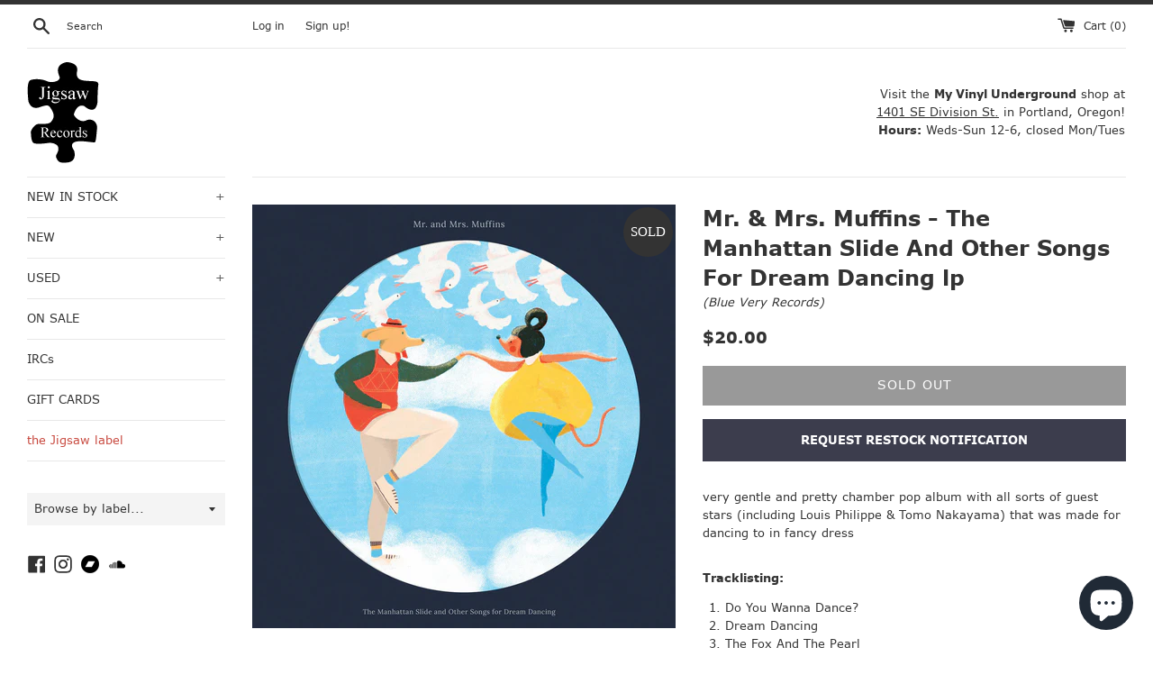

--- FILE ---
content_type: text/html; charset=utf-8
request_url: https://jigsaw-records.com/products/mr-mrs-muffins-the-manhattan-slide-and-other-songs-for-dream-dancing-lp
body_size: 25445
content:
<!doctype html>
<html class="supports-no-js" lang="en">
<head>
  <meta charset="utf-8">
  <meta http-equiv="X-UA-Compatible" content="IE=edge,chrome=1">
  <meta name="viewport" content="width=device-width,initial-scale=1">
  <meta name="theme-color" content="">
  <link rel="canonical" href="https://jigsaw-records.com/products/mr-mrs-muffins-the-manhattan-slide-and-other-songs-for-dream-dancing-lp">
    <link rel="shortcut icon" href="//jigsaw-records.com/cdn/shop/files/favicon_32x32.png?v=1614310528" type="image/png" />
  <title>
   Mr. &amp; Mrs. Muffins - The Manhattan Slide And Other Songs For Dream Dan &ndash; Jigsaw Records
   </title>
   <link rel="stylesheet" href="//maxcdn.bootstrapcdn.com/font-awesome/4.3.0/css/font-awesome.min.css">
  <meta name="description" content="very gentle and pretty chamber pop album with all sorts of guest stars (including Louis Philippe &amp;amp; Tomo Nakayama) that was made for dancing to in fancy dress">
  <!-- /snippets/social-meta-tags.liquid -->
<meta property="og:site_name" content="Jigsaw Records">
<meta property="og:url" content="https://jigsaw-records.com/products/mr-mrs-muffins-the-manhattan-slide-and-other-songs-for-dream-dancing-lp">
<meta property="og:title" content="Mr. & Mrs. Muffins - The Manhattan Slide And Other Songs For Dream Dancing lp">
<meta property="og:type" content="product">
<meta property="og:description" content="very gentle and pretty chamber pop album with all sorts of guest stars (including Louis Philippe &amp;amp; Tomo Nakayama) that was made for dancing to in fancy dress">
<meta property="og:price:amount" content="20.00">
  <meta property="og:price:currency" content="USD">
<meta property="og:image" content="http://jigsaw-records.com/cdn/shop/products/mrmrsmuffmanhat_1200x1200.jpg?v=1677292814">
<meta property="og:image:secure_url" content="https://jigsaw-records.com/cdn/shop/products/mrmrsmuffmanhat_1200x1200.jpg?v=1677292814">

<meta name="twitter:card" content="summary_large_image">
<meta name="twitter:title" content="Mr. & Mrs. Muffins - The Manhattan Slide And Other Songs For Dream Dancing lp">
<meta name="twitter:description" content="very gentle and pretty chamber pop album with all sorts of guest stars (including Louis Philippe &amp;amp; Tomo Nakayama) that was made for dancing to in fancy dress">
<script>
    document.documentElement.className = document.documentElement.className.replace('supports-no-js', 'supports-js');

    var theme = {
      mapStrings: {
        addressError: "Error looking up that address",
        addressNoResults: "No results for that address",
        addressQueryLimit: "You have exceeded the Google API usage limit. Consider upgrading to a \u003ca href=\"https:\/\/developers.google.com\/maps\/premium\/usage-limits\"\u003ePremium Plan\u003c\/a\u003e.",
        authError: "There was a problem authenticating your Google Maps account."
      }
    }
  </script>

  <link href="//jigsaw-records.com/cdn/shop/t/10/assets/theme.css?v=125096155872431125351761342587" rel="stylesheet" type="text/css" media="all" />

  <script>window.performance && window.performance.mark && window.performance.mark('shopify.content_for_header.start');</script><meta name="google-site-verification" content="j-cFFs6tMaL05pNTH3s9TKQIJvt2i3QMKPSCDhxMLUY">
<meta name="facebook-domain-verification" content="qnx1usmuhvtw7kgr46mfuvha0a8h3x">
<meta id="shopify-digital-wallet" name="shopify-digital-wallet" content="/6955395/digital_wallets/dialog">
<meta name="shopify-checkout-api-token" content="f3423ad418141eea4766425bbc88c8da">
<meta id="in-context-paypal-metadata" data-shop-id="6955395" data-venmo-supported="false" data-environment="production" data-locale="en_US" data-paypal-v4="true" data-currency="USD">
<link rel="alternate" type="application/json+oembed" href="https://jigsaw-records.com/products/mr-mrs-muffins-the-manhattan-slide-and-other-songs-for-dream-dancing-lp.oembed">
<script async="async" src="/checkouts/internal/preloads.js?locale=en-US"></script>
<link rel="preconnect" href="https://shop.app" crossorigin="anonymous">
<script async="async" src="https://shop.app/checkouts/internal/preloads.js?locale=en-US&shop_id=6955395" crossorigin="anonymous"></script>
<script id="apple-pay-shop-capabilities" type="application/json">{"shopId":6955395,"countryCode":"US","currencyCode":"USD","merchantCapabilities":["supports3DS"],"merchantId":"gid:\/\/shopify\/Shop\/6955395","merchantName":"Jigsaw Records","requiredBillingContactFields":["postalAddress","email"],"requiredShippingContactFields":["postalAddress","email"],"shippingType":"shipping","supportedNetworks":["visa","masterCard","amex","discover","elo","jcb"],"total":{"type":"pending","label":"Jigsaw Records","amount":"1.00"},"shopifyPaymentsEnabled":true,"supportsSubscriptions":true}</script>
<script id="shopify-features" type="application/json">{"accessToken":"f3423ad418141eea4766425bbc88c8da","betas":["rich-media-storefront-analytics"],"domain":"jigsaw-records.com","predictiveSearch":true,"shopId":6955395,"locale":"en"}</script>
<script>var Shopify = Shopify || {};
Shopify.shop = "jigsaw-records.myshopify.com";
Shopify.locale = "en";
Shopify.currency = {"active":"USD","rate":"1.0"};
Shopify.country = "US";
Shopify.theme = {"name":"Simple","id":80774332515,"schema_name":"Simple","schema_version":"10.7.4","theme_store_id":578,"role":"main"};
Shopify.theme.handle = "null";
Shopify.theme.style = {"id":null,"handle":null};
Shopify.cdnHost = "jigsaw-records.com/cdn";
Shopify.routes = Shopify.routes || {};
Shopify.routes.root = "/";</script>
<script type="module">!function(o){(o.Shopify=o.Shopify||{}).modules=!0}(window);</script>
<script>!function(o){function n(){var o=[];function n(){o.push(Array.prototype.slice.apply(arguments))}return n.q=o,n}var t=o.Shopify=o.Shopify||{};t.loadFeatures=n(),t.autoloadFeatures=n()}(window);</script>
<script>
  window.ShopifyPay = window.ShopifyPay || {};
  window.ShopifyPay.apiHost = "shop.app\/pay";
  window.ShopifyPay.redirectState = null;
</script>
<script id="shop-js-analytics" type="application/json">{"pageType":"product"}</script>
<script defer="defer" async type="module" src="//jigsaw-records.com/cdn/shopifycloud/shop-js/modules/v2/client.init-shop-cart-sync_BN7fPSNr.en.esm.js"></script>
<script defer="defer" async type="module" src="//jigsaw-records.com/cdn/shopifycloud/shop-js/modules/v2/chunk.common_Cbph3Kss.esm.js"></script>
<script defer="defer" async type="module" src="//jigsaw-records.com/cdn/shopifycloud/shop-js/modules/v2/chunk.modal_DKumMAJ1.esm.js"></script>
<script type="module">
  await import("//jigsaw-records.com/cdn/shopifycloud/shop-js/modules/v2/client.init-shop-cart-sync_BN7fPSNr.en.esm.js");
await import("//jigsaw-records.com/cdn/shopifycloud/shop-js/modules/v2/chunk.common_Cbph3Kss.esm.js");
await import("//jigsaw-records.com/cdn/shopifycloud/shop-js/modules/v2/chunk.modal_DKumMAJ1.esm.js");

  window.Shopify.SignInWithShop?.initShopCartSync?.({"fedCMEnabled":true,"windoidEnabled":true});

</script>
<script>
  window.Shopify = window.Shopify || {};
  if (!window.Shopify.featureAssets) window.Shopify.featureAssets = {};
  window.Shopify.featureAssets['shop-js'] = {"shop-cart-sync":["modules/v2/client.shop-cart-sync_CJVUk8Jm.en.esm.js","modules/v2/chunk.common_Cbph3Kss.esm.js","modules/v2/chunk.modal_DKumMAJ1.esm.js"],"init-fed-cm":["modules/v2/client.init-fed-cm_7Fvt41F4.en.esm.js","modules/v2/chunk.common_Cbph3Kss.esm.js","modules/v2/chunk.modal_DKumMAJ1.esm.js"],"init-shop-email-lookup-coordinator":["modules/v2/client.init-shop-email-lookup-coordinator_Cc088_bR.en.esm.js","modules/v2/chunk.common_Cbph3Kss.esm.js","modules/v2/chunk.modal_DKumMAJ1.esm.js"],"init-windoid":["modules/v2/client.init-windoid_hPopwJRj.en.esm.js","modules/v2/chunk.common_Cbph3Kss.esm.js","modules/v2/chunk.modal_DKumMAJ1.esm.js"],"shop-button":["modules/v2/client.shop-button_B0jaPSNF.en.esm.js","modules/v2/chunk.common_Cbph3Kss.esm.js","modules/v2/chunk.modal_DKumMAJ1.esm.js"],"shop-cash-offers":["modules/v2/client.shop-cash-offers_DPIskqss.en.esm.js","modules/v2/chunk.common_Cbph3Kss.esm.js","modules/v2/chunk.modal_DKumMAJ1.esm.js"],"shop-toast-manager":["modules/v2/client.shop-toast-manager_CK7RT69O.en.esm.js","modules/v2/chunk.common_Cbph3Kss.esm.js","modules/v2/chunk.modal_DKumMAJ1.esm.js"],"init-shop-cart-sync":["modules/v2/client.init-shop-cart-sync_BN7fPSNr.en.esm.js","modules/v2/chunk.common_Cbph3Kss.esm.js","modules/v2/chunk.modal_DKumMAJ1.esm.js"],"init-customer-accounts-sign-up":["modules/v2/client.init-customer-accounts-sign-up_CfPf4CXf.en.esm.js","modules/v2/client.shop-login-button_DeIztwXF.en.esm.js","modules/v2/chunk.common_Cbph3Kss.esm.js","modules/v2/chunk.modal_DKumMAJ1.esm.js"],"pay-button":["modules/v2/client.pay-button_CgIwFSYN.en.esm.js","modules/v2/chunk.common_Cbph3Kss.esm.js","modules/v2/chunk.modal_DKumMAJ1.esm.js"],"init-customer-accounts":["modules/v2/client.init-customer-accounts_DQ3x16JI.en.esm.js","modules/v2/client.shop-login-button_DeIztwXF.en.esm.js","modules/v2/chunk.common_Cbph3Kss.esm.js","modules/v2/chunk.modal_DKumMAJ1.esm.js"],"avatar":["modules/v2/client.avatar_BTnouDA3.en.esm.js"],"init-shop-for-new-customer-accounts":["modules/v2/client.init-shop-for-new-customer-accounts_CsZy_esa.en.esm.js","modules/v2/client.shop-login-button_DeIztwXF.en.esm.js","modules/v2/chunk.common_Cbph3Kss.esm.js","modules/v2/chunk.modal_DKumMAJ1.esm.js"],"shop-follow-button":["modules/v2/client.shop-follow-button_BRMJjgGd.en.esm.js","modules/v2/chunk.common_Cbph3Kss.esm.js","modules/v2/chunk.modal_DKumMAJ1.esm.js"],"checkout-modal":["modules/v2/client.checkout-modal_B9Drz_yf.en.esm.js","modules/v2/chunk.common_Cbph3Kss.esm.js","modules/v2/chunk.modal_DKumMAJ1.esm.js"],"shop-login-button":["modules/v2/client.shop-login-button_DeIztwXF.en.esm.js","modules/v2/chunk.common_Cbph3Kss.esm.js","modules/v2/chunk.modal_DKumMAJ1.esm.js"],"lead-capture":["modules/v2/client.lead-capture_DXYzFM3R.en.esm.js","modules/v2/chunk.common_Cbph3Kss.esm.js","modules/v2/chunk.modal_DKumMAJ1.esm.js"],"shop-login":["modules/v2/client.shop-login_CA5pJqmO.en.esm.js","modules/v2/chunk.common_Cbph3Kss.esm.js","modules/v2/chunk.modal_DKumMAJ1.esm.js"],"payment-terms":["modules/v2/client.payment-terms_BxzfvcZJ.en.esm.js","modules/v2/chunk.common_Cbph3Kss.esm.js","modules/v2/chunk.modal_DKumMAJ1.esm.js"]};
</script>
<script id="__st">var __st={"a":6955395,"offset":-28800,"reqid":"1d2fb070-333d-4249-ae47-ba6b110f427d-1770135338","pageurl":"jigsaw-records.com\/products\/mr-mrs-muffins-the-manhattan-slide-and-other-songs-for-dream-dancing-lp","u":"f359072b29e5","p":"product","rtyp":"product","rid":8144475816238};</script>
<script>window.ShopifyPaypalV4VisibilityTracking = true;</script>
<script id="captcha-bootstrap">!function(){'use strict';const t='contact',e='account',n='new_comment',o=[[t,t],['blogs',n],['comments',n],[t,'customer']],c=[[e,'customer_login'],[e,'guest_login'],[e,'recover_customer_password'],[e,'create_customer']],r=t=>t.map((([t,e])=>`form[action*='/${t}']:not([data-nocaptcha='true']) input[name='form_type'][value='${e}']`)).join(','),a=t=>()=>t?[...document.querySelectorAll(t)].map((t=>t.form)):[];function s(){const t=[...o],e=r(t);return a(e)}const i='password',u='form_key',d=['recaptcha-v3-token','g-recaptcha-response','h-captcha-response',i],f=()=>{try{return window.sessionStorage}catch{return}},m='__shopify_v',_=t=>t.elements[u];function p(t,e,n=!1){try{const o=window.sessionStorage,c=JSON.parse(o.getItem(e)),{data:r}=function(t){const{data:e,action:n}=t;return t[m]||n?{data:e,action:n}:{data:t,action:n}}(c);for(const[e,n]of Object.entries(r))t.elements[e]&&(t.elements[e].value=n);n&&o.removeItem(e)}catch(o){console.error('form repopulation failed',{error:o})}}const l='form_type',E='cptcha';function T(t){t.dataset[E]=!0}const w=window,h=w.document,L='Shopify',v='ce_forms',y='captcha';let A=!1;((t,e)=>{const n=(g='f06e6c50-85a8-45c8-87d0-21a2b65856fe',I='https://cdn.shopify.com/shopifycloud/storefront-forms-hcaptcha/ce_storefront_forms_captcha_hcaptcha.v1.5.2.iife.js',D={infoText:'Protected by hCaptcha',privacyText:'Privacy',termsText:'Terms'},(t,e,n)=>{const o=w[L][v],c=o.bindForm;if(c)return c(t,g,e,D).then(n);var r;o.q.push([[t,g,e,D],n]),r=I,A||(h.body.append(Object.assign(h.createElement('script'),{id:'captcha-provider',async:!0,src:r})),A=!0)});var g,I,D;w[L]=w[L]||{},w[L][v]=w[L][v]||{},w[L][v].q=[],w[L][y]=w[L][y]||{},w[L][y].protect=function(t,e){n(t,void 0,e),T(t)},Object.freeze(w[L][y]),function(t,e,n,w,h,L){const[v,y,A,g]=function(t,e,n){const i=e?o:[],u=t?c:[],d=[...i,...u],f=r(d),m=r(i),_=r(d.filter((([t,e])=>n.includes(e))));return[a(f),a(m),a(_),s()]}(w,h,L),I=t=>{const e=t.target;return e instanceof HTMLFormElement?e:e&&e.form},D=t=>v().includes(t);t.addEventListener('submit',(t=>{const e=I(t);if(!e)return;const n=D(e)&&!e.dataset.hcaptchaBound&&!e.dataset.recaptchaBound,o=_(e),c=g().includes(e)&&(!o||!o.value);(n||c)&&t.preventDefault(),c&&!n&&(function(t){try{if(!f())return;!function(t){const e=f();if(!e)return;const n=_(t);if(!n)return;const o=n.value;o&&e.removeItem(o)}(t);const e=Array.from(Array(32),(()=>Math.random().toString(36)[2])).join('');!function(t,e){_(t)||t.append(Object.assign(document.createElement('input'),{type:'hidden',name:u})),t.elements[u].value=e}(t,e),function(t,e){const n=f();if(!n)return;const o=[...t.querySelectorAll(`input[type='${i}']`)].map((({name:t})=>t)),c=[...d,...o],r={};for(const[a,s]of new FormData(t).entries())c.includes(a)||(r[a]=s);n.setItem(e,JSON.stringify({[m]:1,action:t.action,data:r}))}(t,e)}catch(e){console.error('failed to persist form',e)}}(e),e.submit())}));const S=(t,e)=>{t&&!t.dataset[E]&&(n(t,e.some((e=>e===t))),T(t))};for(const o of['focusin','change'])t.addEventListener(o,(t=>{const e=I(t);D(e)&&S(e,y())}));const B=e.get('form_key'),M=e.get(l),P=B&&M;t.addEventListener('DOMContentLoaded',(()=>{const t=y();if(P)for(const e of t)e.elements[l].value===M&&p(e,B);[...new Set([...A(),...v().filter((t=>'true'===t.dataset.shopifyCaptcha))])].forEach((e=>S(e,t)))}))}(h,new URLSearchParams(w.location.search),n,t,e,['guest_login'])})(!0,!0)}();</script>
<script integrity="sha256-4kQ18oKyAcykRKYeNunJcIwy7WH5gtpwJnB7kiuLZ1E=" data-source-attribution="shopify.loadfeatures" defer="defer" src="//jigsaw-records.com/cdn/shopifycloud/storefront/assets/storefront/load_feature-a0a9edcb.js" crossorigin="anonymous"></script>
<script crossorigin="anonymous" defer="defer" src="//jigsaw-records.com/cdn/shopifycloud/storefront/assets/shopify_pay/storefront-65b4c6d7.js?v=20250812"></script>
<script data-source-attribution="shopify.dynamic_checkout.dynamic.init">var Shopify=Shopify||{};Shopify.PaymentButton=Shopify.PaymentButton||{isStorefrontPortableWallets:!0,init:function(){window.Shopify.PaymentButton.init=function(){};var t=document.createElement("script");t.src="https://jigsaw-records.com/cdn/shopifycloud/portable-wallets/latest/portable-wallets.en.js",t.type="module",document.head.appendChild(t)}};
</script>
<script data-source-attribution="shopify.dynamic_checkout.buyer_consent">
  function portableWalletsHideBuyerConsent(e){var t=document.getElementById("shopify-buyer-consent"),n=document.getElementById("shopify-subscription-policy-button");t&&n&&(t.classList.add("hidden"),t.setAttribute("aria-hidden","true"),n.removeEventListener("click",e))}function portableWalletsShowBuyerConsent(e){var t=document.getElementById("shopify-buyer-consent"),n=document.getElementById("shopify-subscription-policy-button");t&&n&&(t.classList.remove("hidden"),t.removeAttribute("aria-hidden"),n.addEventListener("click",e))}window.Shopify?.PaymentButton&&(window.Shopify.PaymentButton.hideBuyerConsent=portableWalletsHideBuyerConsent,window.Shopify.PaymentButton.showBuyerConsent=portableWalletsShowBuyerConsent);
</script>
<script data-source-attribution="shopify.dynamic_checkout.cart.bootstrap">document.addEventListener("DOMContentLoaded",(function(){function t(){return document.querySelector("shopify-accelerated-checkout-cart, shopify-accelerated-checkout")}if(t())Shopify.PaymentButton.init();else{new MutationObserver((function(e,n){t()&&(Shopify.PaymentButton.init(),n.disconnect())})).observe(document.body,{childList:!0,subtree:!0})}}));
</script>
<link id="shopify-accelerated-checkout-styles" rel="stylesheet" media="screen" href="https://jigsaw-records.com/cdn/shopifycloud/portable-wallets/latest/accelerated-checkout-backwards-compat.css" crossorigin="anonymous">
<style id="shopify-accelerated-checkout-cart">
        #shopify-buyer-consent {
  margin-top: 1em;
  display: inline-block;
  width: 100%;
}

#shopify-buyer-consent.hidden {
  display: none;
}

#shopify-subscription-policy-button {
  background: none;
  border: none;
  padding: 0;
  text-decoration: underline;
  font-size: inherit;
  cursor: pointer;
}

#shopify-subscription-policy-button::before {
  box-shadow: none;
}

      </style>

<script>window.performance && window.performance.mark && window.performance.mark('shopify.content_for_header.end');</script>

  <script src="//jigsaw-records.com/cdn/shop/t/10/assets/jquery-1.11.0.min.js?v=32460426840832490021580284582" type="text/javascript"></script>
  <script src="//jigsaw-records.com/cdn/shop/t/10/assets/modernizr.min.js?v=44044439420609591321580284583" type="text/javascript"></script>

  <script src="//jigsaw-records.com/cdn/shop/t/10/assets/lazysizes.min.js?v=155223123402716617051580284583" async="async"></script>

  
<script src="https://cdn.shopify.com/extensions/e8878072-2f6b-4e89-8082-94b04320908d/inbox-1254/assets/inbox-chat-loader.js" type="text/javascript" defer="defer"></script>
<link href="https://monorail-edge.shopifysvc.com" rel="dns-prefetch">
<script>(function(){if ("sendBeacon" in navigator && "performance" in window) {try {var session_token_from_headers = performance.getEntriesByType('navigation')[0].serverTiming.find(x => x.name == '_s').description;} catch {var session_token_from_headers = undefined;}var session_cookie_matches = document.cookie.match(/_shopify_s=([^;]*)/);var session_token_from_cookie = session_cookie_matches && session_cookie_matches.length === 2 ? session_cookie_matches[1] : "";var session_token = session_token_from_headers || session_token_from_cookie || "";function handle_abandonment_event(e) {var entries = performance.getEntries().filter(function(entry) {return /monorail-edge.shopifysvc.com/.test(entry.name);});if (!window.abandonment_tracked && entries.length === 0) {window.abandonment_tracked = true;var currentMs = Date.now();var navigation_start = performance.timing.navigationStart;var payload = {shop_id: 6955395,url: window.location.href,navigation_start,duration: currentMs - navigation_start,session_token,page_type: "product"};window.navigator.sendBeacon("https://monorail-edge.shopifysvc.com/v1/produce", JSON.stringify({schema_id: "online_store_buyer_site_abandonment/1.1",payload: payload,metadata: {event_created_at_ms: currentMs,event_sent_at_ms: currentMs}}));}}window.addEventListener('pagehide', handle_abandonment_event);}}());</script>
<script id="web-pixels-manager-setup">(function e(e,d,r,n,o){if(void 0===o&&(o={}),!Boolean(null===(a=null===(i=window.Shopify)||void 0===i?void 0:i.analytics)||void 0===a?void 0:a.replayQueue)){var i,a;window.Shopify=window.Shopify||{};var t=window.Shopify;t.analytics=t.analytics||{};var s=t.analytics;s.replayQueue=[],s.publish=function(e,d,r){return s.replayQueue.push([e,d,r]),!0};try{self.performance.mark("wpm:start")}catch(e){}var l=function(){var e={modern:/Edge?\/(1{2}[4-9]|1[2-9]\d|[2-9]\d{2}|\d{4,})\.\d+(\.\d+|)|Firefox\/(1{2}[4-9]|1[2-9]\d|[2-9]\d{2}|\d{4,})\.\d+(\.\d+|)|Chrom(ium|e)\/(9{2}|\d{3,})\.\d+(\.\d+|)|(Maci|X1{2}).+ Version\/(15\.\d+|(1[6-9]|[2-9]\d|\d{3,})\.\d+)([,.]\d+|)( \(\w+\)|)( Mobile\/\w+|) Safari\/|Chrome.+OPR\/(9{2}|\d{3,})\.\d+\.\d+|(CPU[ +]OS|iPhone[ +]OS|CPU[ +]iPhone|CPU IPhone OS|CPU iPad OS)[ +]+(15[._]\d+|(1[6-9]|[2-9]\d|\d{3,})[._]\d+)([._]\d+|)|Android:?[ /-](13[3-9]|1[4-9]\d|[2-9]\d{2}|\d{4,})(\.\d+|)(\.\d+|)|Android.+Firefox\/(13[5-9]|1[4-9]\d|[2-9]\d{2}|\d{4,})\.\d+(\.\d+|)|Android.+Chrom(ium|e)\/(13[3-9]|1[4-9]\d|[2-9]\d{2}|\d{4,})\.\d+(\.\d+|)|SamsungBrowser\/([2-9]\d|\d{3,})\.\d+/,legacy:/Edge?\/(1[6-9]|[2-9]\d|\d{3,})\.\d+(\.\d+|)|Firefox\/(5[4-9]|[6-9]\d|\d{3,})\.\d+(\.\d+|)|Chrom(ium|e)\/(5[1-9]|[6-9]\d|\d{3,})\.\d+(\.\d+|)([\d.]+$|.*Safari\/(?![\d.]+ Edge\/[\d.]+$))|(Maci|X1{2}).+ Version\/(10\.\d+|(1[1-9]|[2-9]\d|\d{3,})\.\d+)([,.]\d+|)( \(\w+\)|)( Mobile\/\w+|) Safari\/|Chrome.+OPR\/(3[89]|[4-9]\d|\d{3,})\.\d+\.\d+|(CPU[ +]OS|iPhone[ +]OS|CPU[ +]iPhone|CPU IPhone OS|CPU iPad OS)[ +]+(10[._]\d+|(1[1-9]|[2-9]\d|\d{3,})[._]\d+)([._]\d+|)|Android:?[ /-](13[3-9]|1[4-9]\d|[2-9]\d{2}|\d{4,})(\.\d+|)(\.\d+|)|Mobile Safari.+OPR\/([89]\d|\d{3,})\.\d+\.\d+|Android.+Firefox\/(13[5-9]|1[4-9]\d|[2-9]\d{2}|\d{4,})\.\d+(\.\d+|)|Android.+Chrom(ium|e)\/(13[3-9]|1[4-9]\d|[2-9]\d{2}|\d{4,})\.\d+(\.\d+|)|Android.+(UC? ?Browser|UCWEB|U3)[ /]?(15\.([5-9]|\d{2,})|(1[6-9]|[2-9]\d|\d{3,})\.\d+)\.\d+|SamsungBrowser\/(5\.\d+|([6-9]|\d{2,})\.\d+)|Android.+MQ{2}Browser\/(14(\.(9|\d{2,})|)|(1[5-9]|[2-9]\d|\d{3,})(\.\d+|))(\.\d+|)|K[Aa][Ii]OS\/(3\.\d+|([4-9]|\d{2,})\.\d+)(\.\d+|)/},d=e.modern,r=e.legacy,n=navigator.userAgent;return n.match(d)?"modern":n.match(r)?"legacy":"unknown"}(),u="modern"===l?"modern":"legacy",c=(null!=n?n:{modern:"",legacy:""})[u],f=function(e){return[e.baseUrl,"/wpm","/b",e.hashVersion,"modern"===e.buildTarget?"m":"l",".js"].join("")}({baseUrl:d,hashVersion:r,buildTarget:u}),m=function(e){var d=e.version,r=e.bundleTarget,n=e.surface,o=e.pageUrl,i=e.monorailEndpoint;return{emit:function(e){var a=e.status,t=e.errorMsg,s=(new Date).getTime(),l=JSON.stringify({metadata:{event_sent_at_ms:s},events:[{schema_id:"web_pixels_manager_load/3.1",payload:{version:d,bundle_target:r,page_url:o,status:a,surface:n,error_msg:t},metadata:{event_created_at_ms:s}}]});if(!i)return console&&console.warn&&console.warn("[Web Pixels Manager] No Monorail endpoint provided, skipping logging."),!1;try{return self.navigator.sendBeacon.bind(self.navigator)(i,l)}catch(e){}var u=new XMLHttpRequest;try{return u.open("POST",i,!0),u.setRequestHeader("Content-Type","text/plain"),u.send(l),!0}catch(e){return console&&console.warn&&console.warn("[Web Pixels Manager] Got an unhandled error while logging to Monorail."),!1}}}}({version:r,bundleTarget:l,surface:e.surface,pageUrl:self.location.href,monorailEndpoint:e.monorailEndpoint});try{o.browserTarget=l,function(e){var d=e.src,r=e.async,n=void 0===r||r,o=e.onload,i=e.onerror,a=e.sri,t=e.scriptDataAttributes,s=void 0===t?{}:t,l=document.createElement("script"),u=document.querySelector("head"),c=document.querySelector("body");if(l.async=n,l.src=d,a&&(l.integrity=a,l.crossOrigin="anonymous"),s)for(var f in s)if(Object.prototype.hasOwnProperty.call(s,f))try{l.dataset[f]=s[f]}catch(e){}if(o&&l.addEventListener("load",o),i&&l.addEventListener("error",i),u)u.appendChild(l);else{if(!c)throw new Error("Did not find a head or body element to append the script");c.appendChild(l)}}({src:f,async:!0,onload:function(){if(!function(){var e,d;return Boolean(null===(d=null===(e=window.Shopify)||void 0===e?void 0:e.analytics)||void 0===d?void 0:d.initialized)}()){var d=window.webPixelsManager.init(e)||void 0;if(d){var r=window.Shopify.analytics;r.replayQueue.forEach((function(e){var r=e[0],n=e[1],o=e[2];d.publishCustomEvent(r,n,o)})),r.replayQueue=[],r.publish=d.publishCustomEvent,r.visitor=d.visitor,r.initialized=!0}}},onerror:function(){return m.emit({status:"failed",errorMsg:"".concat(f," has failed to load")})},sri:function(e){var d=/^sha384-[A-Za-z0-9+/=]+$/;return"string"==typeof e&&d.test(e)}(c)?c:"",scriptDataAttributes:o}),m.emit({status:"loading"})}catch(e){m.emit({status:"failed",errorMsg:(null==e?void 0:e.message)||"Unknown error"})}}})({shopId: 6955395,storefrontBaseUrl: "https://jigsaw-records.com",extensionsBaseUrl: "https://extensions.shopifycdn.com/cdn/shopifycloud/web-pixels-manager",monorailEndpoint: "https://monorail-edge.shopifysvc.com/unstable/produce_batch",surface: "storefront-renderer",enabledBetaFlags: ["2dca8a86"],webPixelsConfigList: [{"id":"746750254","configuration":"{\"config\":\"{\\\"google_tag_ids\\\":[\\\"AW-600170549\\\",\\\"GT-PHXQ9PZ\\\"],\\\"target_country\\\":\\\"US\\\",\\\"gtag_events\\\":[{\\\"type\\\":\\\"search\\\",\\\"action_label\\\":\\\"G-V608WBY8Z8\\\"},{\\\"type\\\":\\\"begin_checkout\\\",\\\"action_label\\\":\\\"G-V608WBY8Z8\\\"},{\\\"type\\\":\\\"view_item\\\",\\\"action_label\\\":[\\\"G-V608WBY8Z8\\\",\\\"MC-FBRYSYG905\\\"]},{\\\"type\\\":\\\"purchase\\\",\\\"action_label\\\":[\\\"G-V608WBY8Z8\\\",\\\"MC-FBRYSYG905\\\"]},{\\\"type\\\":\\\"page_view\\\",\\\"action_label\\\":[\\\"G-V608WBY8Z8\\\",\\\"MC-FBRYSYG905\\\"]},{\\\"type\\\":\\\"add_payment_info\\\",\\\"action_label\\\":\\\"G-V608WBY8Z8\\\"},{\\\"type\\\":\\\"add_to_cart\\\",\\\"action_label\\\":\\\"G-V608WBY8Z8\\\"}],\\\"enable_monitoring_mode\\\":false}\"}","eventPayloadVersion":"v1","runtimeContext":"OPEN","scriptVersion":"b2a88bafab3e21179ed38636efcd8a93","type":"APP","apiClientId":1780363,"privacyPurposes":[],"dataSharingAdjustments":{"protectedCustomerApprovalScopes":["read_customer_address","read_customer_email","read_customer_name","read_customer_personal_data","read_customer_phone"]}},{"id":"399474990","configuration":"{\"pixel_id\":\"1636624569968548\",\"pixel_type\":\"facebook_pixel\",\"metaapp_system_user_token\":\"-\"}","eventPayloadVersion":"v1","runtimeContext":"OPEN","scriptVersion":"ca16bc87fe92b6042fbaa3acc2fbdaa6","type":"APP","apiClientId":2329312,"privacyPurposes":["ANALYTICS","MARKETING","SALE_OF_DATA"],"dataSharingAdjustments":{"protectedCustomerApprovalScopes":["read_customer_address","read_customer_email","read_customer_name","read_customer_personal_data","read_customer_phone"]}},{"id":"shopify-app-pixel","configuration":"{}","eventPayloadVersion":"v1","runtimeContext":"STRICT","scriptVersion":"0450","apiClientId":"shopify-pixel","type":"APP","privacyPurposes":["ANALYTICS","MARKETING"]},{"id":"shopify-custom-pixel","eventPayloadVersion":"v1","runtimeContext":"LAX","scriptVersion":"0450","apiClientId":"shopify-pixel","type":"CUSTOM","privacyPurposes":["ANALYTICS","MARKETING"]}],isMerchantRequest: false,initData: {"shop":{"name":"Jigsaw Records","paymentSettings":{"currencyCode":"USD"},"myshopifyDomain":"jigsaw-records.myshopify.com","countryCode":"US","storefrontUrl":"https:\/\/jigsaw-records.com"},"customer":null,"cart":null,"checkout":null,"productVariants":[{"price":{"amount":20.0,"currencyCode":"USD"},"product":{"title":"Mr. \u0026 Mrs. Muffins - The Manhattan Slide And Other Songs For Dream Dancing lp","vendor":"Blue Very Records","id":"8144475816238","untranslatedTitle":"Mr. \u0026 Mrs. Muffins - The Manhattan Slide And Other Songs For Dream Dancing lp","url":"\/products\/mr-mrs-muffins-the-manhattan-slide-and-other-songs-for-dream-dancing-lp","type":"lp"},"id":"44593982996782","image":{"src":"\/\/jigsaw-records.com\/cdn\/shop\/products\/mrmrsmuffmanhat.jpg?v=1677292814"},"sku":"","title":"Default Title","untranslatedTitle":"Default Title"}],"purchasingCompany":null},},"https://jigsaw-records.com/cdn","3918e4e0wbf3ac3cepc5707306mb02b36c6",{"modern":"","legacy":""},{"shopId":"6955395","storefrontBaseUrl":"https:\/\/jigsaw-records.com","extensionBaseUrl":"https:\/\/extensions.shopifycdn.com\/cdn\/shopifycloud\/web-pixels-manager","surface":"storefront-renderer","enabledBetaFlags":"[\"2dca8a86\"]","isMerchantRequest":"false","hashVersion":"3918e4e0wbf3ac3cepc5707306mb02b36c6","publish":"custom","events":"[[\"page_viewed\",{}],[\"product_viewed\",{\"productVariant\":{\"price\":{\"amount\":20.0,\"currencyCode\":\"USD\"},\"product\":{\"title\":\"Mr. \u0026 Mrs. Muffins - The Manhattan Slide And Other Songs For Dream Dancing lp\",\"vendor\":\"Blue Very Records\",\"id\":\"8144475816238\",\"untranslatedTitle\":\"Mr. \u0026 Mrs. Muffins - The Manhattan Slide And Other Songs For Dream Dancing lp\",\"url\":\"\/products\/mr-mrs-muffins-the-manhattan-slide-and-other-songs-for-dream-dancing-lp\",\"type\":\"lp\"},\"id\":\"44593982996782\",\"image\":{\"src\":\"\/\/jigsaw-records.com\/cdn\/shop\/products\/mrmrsmuffmanhat.jpg?v=1677292814\"},\"sku\":\"\",\"title\":\"Default Title\",\"untranslatedTitle\":\"Default Title\"}}]]"});</script><script>
  window.ShopifyAnalytics = window.ShopifyAnalytics || {};
  window.ShopifyAnalytics.meta = window.ShopifyAnalytics.meta || {};
  window.ShopifyAnalytics.meta.currency = 'USD';
  var meta = {"product":{"id":8144475816238,"gid":"gid:\/\/shopify\/Product\/8144475816238","vendor":"Blue Very Records","type":"lp","handle":"mr-mrs-muffins-the-manhattan-slide-and-other-songs-for-dream-dancing-lp","variants":[{"id":44593982996782,"price":2000,"name":"Mr. \u0026 Mrs. Muffins - The Manhattan Slide And Other Songs For Dream Dancing lp","public_title":null,"sku":""}],"remote":false},"page":{"pageType":"product","resourceType":"product","resourceId":8144475816238,"requestId":"1d2fb070-333d-4249-ae47-ba6b110f427d-1770135338"}};
  for (var attr in meta) {
    window.ShopifyAnalytics.meta[attr] = meta[attr];
  }
</script>
<script class="analytics">
  (function () {
    var customDocumentWrite = function(content) {
      var jquery = null;

      if (window.jQuery) {
        jquery = window.jQuery;
      } else if (window.Checkout && window.Checkout.$) {
        jquery = window.Checkout.$;
      }

      if (jquery) {
        jquery('body').append(content);
      }
    };

    var hasLoggedConversion = function(token) {
      if (token) {
        return document.cookie.indexOf('loggedConversion=' + token) !== -1;
      }
      return false;
    }

    var setCookieIfConversion = function(token) {
      if (token) {
        var twoMonthsFromNow = new Date(Date.now());
        twoMonthsFromNow.setMonth(twoMonthsFromNow.getMonth() + 2);

        document.cookie = 'loggedConversion=' + token + '; expires=' + twoMonthsFromNow;
      }
    }

    var trekkie = window.ShopifyAnalytics.lib = window.trekkie = window.trekkie || [];
    if (trekkie.integrations) {
      return;
    }
    trekkie.methods = [
      'identify',
      'page',
      'ready',
      'track',
      'trackForm',
      'trackLink'
    ];
    trekkie.factory = function(method) {
      return function() {
        var args = Array.prototype.slice.call(arguments);
        args.unshift(method);
        trekkie.push(args);
        return trekkie;
      };
    };
    for (var i = 0; i < trekkie.methods.length; i++) {
      var key = trekkie.methods[i];
      trekkie[key] = trekkie.factory(key);
    }
    trekkie.load = function(config) {
      trekkie.config = config || {};
      trekkie.config.initialDocumentCookie = document.cookie;
      var first = document.getElementsByTagName('script')[0];
      var script = document.createElement('script');
      script.type = 'text/javascript';
      script.onerror = function(e) {
        var scriptFallback = document.createElement('script');
        scriptFallback.type = 'text/javascript';
        scriptFallback.onerror = function(error) {
                var Monorail = {
      produce: function produce(monorailDomain, schemaId, payload) {
        var currentMs = new Date().getTime();
        var event = {
          schema_id: schemaId,
          payload: payload,
          metadata: {
            event_created_at_ms: currentMs,
            event_sent_at_ms: currentMs
          }
        };
        return Monorail.sendRequest("https://" + monorailDomain + "/v1/produce", JSON.stringify(event));
      },
      sendRequest: function sendRequest(endpointUrl, payload) {
        // Try the sendBeacon API
        if (window && window.navigator && typeof window.navigator.sendBeacon === 'function' && typeof window.Blob === 'function' && !Monorail.isIos12()) {
          var blobData = new window.Blob([payload], {
            type: 'text/plain'
          });

          if (window.navigator.sendBeacon(endpointUrl, blobData)) {
            return true;
          } // sendBeacon was not successful

        } // XHR beacon

        var xhr = new XMLHttpRequest();

        try {
          xhr.open('POST', endpointUrl);
          xhr.setRequestHeader('Content-Type', 'text/plain');
          xhr.send(payload);
        } catch (e) {
          console.log(e);
        }

        return false;
      },
      isIos12: function isIos12() {
        return window.navigator.userAgent.lastIndexOf('iPhone; CPU iPhone OS 12_') !== -1 || window.navigator.userAgent.lastIndexOf('iPad; CPU OS 12_') !== -1;
      }
    };
    Monorail.produce('monorail-edge.shopifysvc.com',
      'trekkie_storefront_load_errors/1.1',
      {shop_id: 6955395,
      theme_id: 80774332515,
      app_name: "storefront",
      context_url: window.location.href,
      source_url: "//jigsaw-records.com/cdn/s/trekkie.storefront.79098466c851f41c92951ae7d219bd75d823e9dd.min.js"});

        };
        scriptFallback.async = true;
        scriptFallback.src = '//jigsaw-records.com/cdn/s/trekkie.storefront.79098466c851f41c92951ae7d219bd75d823e9dd.min.js';
        first.parentNode.insertBefore(scriptFallback, first);
      };
      script.async = true;
      script.src = '//jigsaw-records.com/cdn/s/trekkie.storefront.79098466c851f41c92951ae7d219bd75d823e9dd.min.js';
      first.parentNode.insertBefore(script, first);
    };
    trekkie.load(
      {"Trekkie":{"appName":"storefront","development":false,"defaultAttributes":{"shopId":6955395,"isMerchantRequest":null,"themeId":80774332515,"themeCityHash":"6753343061013111009","contentLanguage":"en","currency":"USD","eventMetadataId":"a9bfb420-45d4-4d48-be93-8b808257fe38"},"isServerSideCookieWritingEnabled":true,"monorailRegion":"shop_domain","enabledBetaFlags":["65f19447","b5387b81"]},"Session Attribution":{},"S2S":{"facebookCapiEnabled":true,"source":"trekkie-storefront-renderer","apiClientId":580111}}
    );

    var loaded = false;
    trekkie.ready(function() {
      if (loaded) return;
      loaded = true;

      window.ShopifyAnalytics.lib = window.trekkie;

      var originalDocumentWrite = document.write;
      document.write = customDocumentWrite;
      try { window.ShopifyAnalytics.merchantGoogleAnalytics.call(this); } catch(error) {};
      document.write = originalDocumentWrite;

      window.ShopifyAnalytics.lib.page(null,{"pageType":"product","resourceType":"product","resourceId":8144475816238,"requestId":"1d2fb070-333d-4249-ae47-ba6b110f427d-1770135338","shopifyEmitted":true});

      var match = window.location.pathname.match(/checkouts\/(.+)\/(thank_you|post_purchase)/)
      var token = match? match[1]: undefined;
      if (!hasLoggedConversion(token)) {
        setCookieIfConversion(token);
        window.ShopifyAnalytics.lib.track("Viewed Product",{"currency":"USD","variantId":44593982996782,"productId":8144475816238,"productGid":"gid:\/\/shopify\/Product\/8144475816238","name":"Mr. \u0026 Mrs. Muffins - The Manhattan Slide And Other Songs For Dream Dancing lp","price":"20.00","sku":"","brand":"Blue Very Records","variant":null,"category":"lp","nonInteraction":true,"remote":false},undefined,undefined,{"shopifyEmitted":true});
      window.ShopifyAnalytics.lib.track("monorail:\/\/trekkie_storefront_viewed_product\/1.1",{"currency":"USD","variantId":44593982996782,"productId":8144475816238,"productGid":"gid:\/\/shopify\/Product\/8144475816238","name":"Mr. \u0026 Mrs. Muffins - The Manhattan Slide And Other Songs For Dream Dancing lp","price":"20.00","sku":"","brand":"Blue Very Records","variant":null,"category":"lp","nonInteraction":true,"remote":false,"referer":"https:\/\/jigsaw-records.com\/products\/mr-mrs-muffins-the-manhattan-slide-and-other-songs-for-dream-dancing-lp"});
      }
    });


        var eventsListenerScript = document.createElement('script');
        eventsListenerScript.async = true;
        eventsListenerScript.src = "//jigsaw-records.com/cdn/shopifycloud/storefront/assets/shop_events_listener-3da45d37.js";
        document.getElementsByTagName('head')[0].appendChild(eventsListenerScript);

})();</script>
  <script>
  if (!window.ga || (window.ga && typeof window.ga !== 'function')) {
    window.ga = function ga() {
      (window.ga.q = window.ga.q || []).push(arguments);
      if (window.Shopify && window.Shopify.analytics && typeof window.Shopify.analytics.publish === 'function') {
        window.Shopify.analytics.publish("ga_stub_called", {}, {sendTo: "google_osp_migration"});
      }
      console.error("Shopify's Google Analytics stub called with:", Array.from(arguments), "\nSee https://help.shopify.com/manual/promoting-marketing/pixels/pixel-migration#google for more information.");
    };
    if (window.Shopify && window.Shopify.analytics && typeof window.Shopify.analytics.publish === 'function') {
      window.Shopify.analytics.publish("ga_stub_initialized", {}, {sendTo: "google_osp_migration"});
    }
  }
</script>
<script
  defer
  src="https://jigsaw-records.com/cdn/shopifycloud/perf-kit/shopify-perf-kit-3.1.0.min.js"
  data-application="storefront-renderer"
  data-shop-id="6955395"
  data-render-region="gcp-us-central1"
  data-page-type="product"
  data-theme-instance-id="80774332515"
  data-theme-name="Simple"
  data-theme-version="10.7.4"
  data-monorail-region="shop_domain"
  data-resource-timing-sampling-rate="10"
  data-shs="true"
  data-shs-beacon="true"
  data-shs-export-with-fetch="true"
  data-shs-logs-sample-rate="1"
  data-shs-beacon-endpoint="https://jigsaw-records.com/api/collect"
></script>
</head>

<body id="mr-amp-mrs-muffins-the-manhattan-slide-and-other-songs-for-dream-dan" class="template-product">

  <a class="in-page-link visually-hidden skip-link" href="#MainContent">Skip to content</a>

  <div id="shopify-section-header" class="shopify-section">

  <style>
    .site-header__logo {
      width: 80px;
    }
    #HeaderLogoWrapper {
      max-width: 80px !important;
    }
  </style>
  <div class="page-border"></div>


<div class="site-wrapper">
  <div class="top-bar grid">

    <div class="grid__item medium-up--one-fifth small--one-half">
      <div class="top-bar__search">
        <a href="/search" class="medium-up--hide">
          <svg aria-hidden="true" focusable="false" role="presentation" class="icon icon-search" viewBox="0 0 20 20"><path fill="#444" d="M18.64 17.02l-5.31-5.31c.81-1.08 1.26-2.43 1.26-3.87C14.5 4.06 11.44 1 7.75 1S1 4.06 1 7.75s3.06 6.75 6.75 6.75c1.44 0 2.79-.45 3.87-1.26l5.31 5.31c.45.45 1.26.54 1.71.09.45-.36.45-1.17 0-1.62zM3.25 7.75c0-2.52 1.98-4.5 4.5-4.5s4.5 1.98 4.5 4.5-1.98 4.5-4.5 4.5-4.5-1.98-4.5-4.5z"/></svg>
        </a>
        <form action="/search" method="get" class="search-bar small--hide" role="search">
          <input type="hidden" name="type" value="product">
          <button type="submit" class="search-bar__submit">
            <svg aria-hidden="true" focusable="false" role="presentation" class="icon icon-search" viewBox="0 0 20 20"><path fill="#444" d="M18.64 17.02l-5.31-5.31c.81-1.08 1.26-2.43 1.26-3.87C14.5 4.06 11.44 1 7.75 1S1 4.06 1 7.75s3.06 6.75 6.75 6.75c1.44 0 2.79-.45 3.87-1.26l5.31 5.31c.45.45 1.26.54 1.71.09.45-.36.45-1.17 0-1.62zM3.25 7.75c0-2.52 1.98-4.5 4.5-4.5s4.5 1.98 4.5 4.5-1.98 4.5-4.5 4.5-4.5-1.98-4.5-4.5z"/></svg>
            <span class="icon__fallback-text">Search</span>
          </button>
          <input type="search" name="q" class="search-bar__input" value="" placeholder="Search" aria-label="Search">
        </form>
      </div>
    </div>
    <div class="grid__item medium-up--two-fifths small--hide">
      <span class="customer-links small--hide">
          <a href="/account/login" id="customer_login_link">Log in</a>
          <span class="vertical-divider"></span>
          <a href="/account/register" id="customer_register_link">Sign up!</a>
        </span>
    </div>
    <div class="grid__item  medium-up--two-fifths  small--one-half text-right">
      <a href="/cart" class="site-header__cart">
        <svg aria-hidden="true" focusable="false" role="presentation" class="icon icon-cart" viewBox="0 0 20 20"><path fill="#444" d="M18.936 5.564c-.144-.175-.35-.207-.55-.207h-.003L6.774 4.286c-.272 0-.417.089-.491.18-.079.096-.16.263-.094.585l2.016 5.705c.163.407.642.673 1.068.673h8.401c.433 0 .854-.285.941-.725l.484-4.571c.045-.221-.015-.388-.163-.567z"/><path fill="#444" d="M17.107 12.5H7.659L4.98 4.117l-.362-1.059c-.138-.401-.292-.559-.695-.559H.924c-.411 0-.748.303-.748.714s.337.714.748.714h2.413l3.002 9.48c.126.38.295.52.942.52h9.825c.411 0 .748-.303.748-.714s-.336-.714-.748-.714zM10.424 16.23a1.498 1.498 0 1 1-2.997 0 1.498 1.498 0 0 1 2.997 0zM16.853 16.23a1.498 1.498 0 1 1-2.997 0 1.498 1.498 0 0 1 2.997 0z"/></svg>
        <span class="small--hide">
          Cart
          (<span id="CartCount">0</span>)
        </span>
      </a>
    </div>
  </div>

  <hr class="small--hide hr--border">

  <header class="site-header grid grid--table" role="banner">
    <div class="grid__item one-third">
      <div itemscope itemtype="http://schema.org/Organization">
          <div id="HeaderLogoWrapper" class="supports-js">
            <a href="/" itemprop="url" style="padding-top:140.0%; display: block;">
              <img id="HeaderLogo"
                   class="lazyload"
                   src="//jigsaw-records.com/cdn/shop/files/jigsaw-logo_150x150.png?v=1614310307"
                   data-src="//jigsaw-records.com/cdn/shop/files/jigsaw-logo_{width}x.png?v=1614310307"
                   data-widths="[180, 360, 540, 720, 900, 1080, 1296, 1512, 1728, 2048]"
                   data-aspectratio="1.0"
                   data-sizes="auto"
                   alt="Jigsaw Records"
                   itemprop="logo">
            </a>
          </div>
          <noscript>
            <a href="/" itemprop="url">
              <img class="site-header__logo" src="//jigsaw-records.com/cdn/shop/files/jigsaw-logo_80x.png?v=1614310307"
              srcset="//jigsaw-records.com/cdn/shop/files/jigsaw-logo_80x.png?v=1614310307 1x, //jigsaw-records.com/cdn/shop/files/jigsaw-logo_80x@2x.png?v=1614310307 2x"
              alt="Jigsaw Records"
              itemprop="logo">
            </a>
          </noscript>
      </div>
    </div>
      <div class="grid__item medium-up--text-right two-thirds">
        <div class="rte tagline">
          <div class="bigtag">Visit the <b>My Vinyl Underground</b> shop at<br />
<a href="https://g.page/myvinylunderground" target="_blank"><u>1401 SE Division St.</u></a> in Portland, Oregon!<br />
<b>Hours:</b> Weds-Sun 12-6, closed Mon/Tues</div>
          <div class="liltag"><b>My Vinyl Underground</b> shop<br />
<a href="https://g.page/myvinylunderground" target="_blank"><u>1401 SE Division St</u></a> Portland, OR<br />
&nbsp;Weds-Sun&nbsp;12-6&nbsp; &nbsp;closed&nbsp;Mon/Tues&nbsp;</div>
        </div>
      </div>
    </header>
</div>
</div>

    

  <div class="site-wrapper">

    <div class="grid">

      <div id="shopify-section-sidebar" class="shopify-section"><div data-section-id="sidebar" data-section-type="sidebar-section">
  <nav class="grid__item small--text-center medium-up--one-fifth" role="navigation">
    <hr class="hr--small medium-up--hide">
    <button id="ToggleMobileMenu" class="mobile-menu-icon medium-up--hide" aria-haspopup="true" aria-owns="SiteNav">
      <span class="line"></span>
      <span class="line"></span>
      <span class="line"></span>
      <span class="line"></span>
      <span class="icon__fallback-text">Menu</span>
    </button>
    <div id="SiteNav" class="site-nav" role="menu">
      <ul class="list--nav">
        
          
          
            

            

            <li class="site-nav--has-submenu site-nav__item">
              <button class="site-nav__link btn--link site-nav__expand" aria-expanded="false" aria-controls="Collapsible-1">
                NEW IN STOCK
                <span class="site-nav__link__text" aria-hidden="true">+</span>
              </button>
              <ul id="Collapsible-1" class="site-nav__submenu site-nav__submenu--collapsed" aria-hidden="true" style="display: none;">
                
                  
                    <li >
                      <a href="/collections/new/cd" class="site-nav__link">CDs</a>
                    </li>
                  
                
                  
                    <li >
                      <a href="/collections/new/vinyl" class="site-nav__link">Vinyl</a>
                    </li>
                  
                
                  
                    <li >
                      <a href="/collections/new/cassette" class="site-nav__link">Cassettes</a>
                    </li>
                  
                
                  
                    <li >
                      <a href="/collections/new" class="site-nav__link">Everything</a>
                    </li>
                  
                
              </ul>
            </li>
          
        
          
          
            

            

            <li class="site-nav--has-submenu site-nav__item">
              <button class="site-nav__link btn--link site-nav__expand" aria-expanded="false" aria-controls="Collapsible-2">
                NEW
                <span class="site-nav__link__text" aria-hidden="true">+</span>
              </button>
              <ul id="Collapsible-2" class="site-nav__submenu site-nav__submenu--collapsed" aria-hidden="true" style="display: none;">
                
                  
                    <li >
                      <a href="/collections/cds" class="site-nav__link">CDs</a>
                    </li>
                  
                
                  
                    <li >
                      <a href="/collections/cdeps" class="site-nav__link">CDEPs</a>
                    </li>
                  
                
                  
                    <li >
                      <a href="/collections/new-10s-12s" class="site-nav__link">LPs/10&quot;s</a>
                    </li>
                  
                
                  
                    <li >
                      <a href="/collections/new-7s" class="site-nav__link">7&quot;s</a>
                    </li>
                  
                
                  
                    <li >
                      <a href="/collections/cassettes" class="site-nav__link">Cassettes</a>
                    </li>
                  
                
                  
                    <li >
                      <a href="/collections/zines-dvds-etc" class="site-nav__link">Zines/dvds/etc.</a>
                    </li>
                  
                
                  
                    <li >
                      <a href="/collections/everything" class="site-nav__link">Everything</a>
                    </li>
                  
                
              </ul>
            </li>
          
        
          
          
            

            

            <li class="site-nav--has-submenu site-nav__item">
              <button class="site-nav__link btn--link site-nav__expand" aria-expanded="false" aria-controls="Collapsible-3">
                USED
                <span class="site-nav__link__text" aria-hidden="true">+</span>
              </button>
              <ul id="Collapsible-3" class="site-nav__submenu site-nav__submenu--collapsed" aria-hidden="true" style="display: none;">
                
                  
                    <li >
                      <a href="/collections/used-cds" class="site-nav__link">CDs</a>
                    </li>
                  
                
                  
                    <li >
                      <a href="/collections/used-vinyl" class="site-nav__link">Vinyl</a>
                    </li>
                  
                
                  
                    <li >
                      <a href="/collections/used-cassettes" class="site-nav__link">Cassettes</a>
                    </li>
                  
                
              </ul>
            </li>
          
        
          
          
            <li class="site-nav__item on-sale">
              <a href="/collections/sale" class="site-nav__link">ON SALE</a>
            </li>
          
        
          
          
            <li class="site-nav__item ircs">
              <a href="/collections/instant-record-collection" class="site-nav__link">IRCs</a>
            </li>
          
        
          
          
            <li class="site-nav__item gift-cards">
              <a href="/products/gift-certificate" class="site-nav__link">GIFT CARDS</a>
            </li>
          
        
          
          
            <li class="site-nav__item the-jigsaw-label">
              <a href="/collections/jigsaw-records" class="site-nav__link">the Jigsaw label</a>
            </li>
          
        

        <li><br /><form class="labelform">
        <select onchange="if (this.value !== '') window.location = this.value;">
        <option value="">Browse by label...</option>
            
        <option value="/collections/555-recordings">555 Recordings</option>
            
        <option value="/collections/a-turntable-friend-records">A Turntable Friend Records</option>
            
        <option value="/collections/antiquated-future-records">Antiquated Future Records</option>
            
        <option value="/collections/asian-man-records">Asian Man Records</option>
            
        <option value="/collections/austin-town-hall-records">Austin Town Hall Records</option>
            
        <option value="/collections/beautiful-music-records">Beautiful Music Records</option>
            
        <option value="/collections/bleeding-gold-records">Bleeding Gold Records</option>
            
        <option value="/collections/bobo-integral-records">Bobo Integral Records</option>
            
        <option value="/collections/bud-tapes">Bud Tapes</option>
            
        <option value="/collections/captured-tracks-records">Captured Tracks Records</option>
            
        <option value="/collections/cherry-red-records">Cherry Red Records</option>
            
        <option value="/collections/clairecords">Clairecords</option>
            
        <option value="/collections/cloudberry-records">Cloudberry Records</option>
            
        <option value="/collections/cordelia-records">Cordelia Records</option>
            
        <option value="/collections/dandy-boy-records">Dandy Boy Records</option>
            
        <option value="/collections/den-tapes">Den Tapes</option>
            
        <option value="/collections/dirt-cult-records">Dirt Cult Records</option>
            
        <option value="/collections/discos-de-kirlian">Discos De Kirlian</option>
            
        <option value="/collections/discos-walden">Discos Walden</option>
            
        <option value="/collections/drive-in-records">Drive-In Records</option>
            
        <option value="/collections/dufflecoat-records">Dufflecoat Records</option>
            
        <option value="/collections/elefant-records">Elefant Records</option>
            
        <option value="/collections/el-genio-equivocado-records">El Genio Equivocado Records</option>
            
        <option value="/collections/emotional-response-records">Emotional Response Records</option>
            
        <option value="/collections/fastcut-records">Fastcut Records</option>
            
        <option value="/collections/fika-recordings">Fika Recordings</option>
            
        <option value="/collections/firestation-records">Firestation Records</option>
            
        <option value="/collections/fire-talk-records">Fire Talk Records</option>
            
        <option value="/collections/fishrider-records">Fishrider Records</option>
            
        <option value="/collections/flying-nun-records">Flying Nun Records</option>
            
        <option value="/collections/get-better-records">Get Better Records</option>
            
        <option value="/collections/hardly-art-records">Hardly Art Records</option>
            
        <option value="/collections/harriet-records">Harriet Records</option>
            
        <option value="/collections/hhbtm-records">HHBTM Records</option>
            
        <option value="/collections/jabalina-musica">Jabalina Música</option>
            
        <option value="/collections/jigsaw-records">Jigsaw Records</option>
            
        <option value="/collections/k-records">K Records</option>
            
        <option value="/collections/kanine-records">Kanine Records</option>
            
        <option value="/collections/kingfisher-bluez-records">Kingfisher Bluez Records</option>
            
        <option value="/collections/lame-o-records">Lame-O Records</option>
            
        <option value="/collections/lauren-records">Lauren Records</option>
            
        <option value="/collections/library-records">Library Records</option>
            
        <option value="/collections/lost-lonesome-records">Lost & Lonesome Records</option>
            
        <option value="/collections/lost-sound-tapes">Lost Sound Tapes</option>
            
        <option value="/collections/luxury-records">Luxury Records</option>
            
        <option value="/collections/magic-marker-records">Magic Marker Records</option>
            
        <option value="/collections/make-me-happy-records">Make Me Happy Records</option>
            
        <option value="/collections/manic-pop-records">Manic Pop! Records</option>
            
        <option value="/collections/marsh-marigold-records">Marsh Marigold Records</option>
            
        <option value="/collections/matinee-recordings">Matinée Recordings</option>
            
        <option value="/collections/merge-records">Merge Records</option>
            
        <option value="/collections/meritorio-records">Meritorio Records</option>
            
        <option value="/collections/microindie-records">Microindie Records</option>
            
        <option value="/collections/mint-records">Mint Records</option>
            
        <option value="/collections/morgan-leah-records">Morgan Leah Records</option>
            
        <option value="/collections/mt-st-mtn-records">Mt. St. Mtn. Records</option>
            
        <option value="/collections/odd-box-records">Odd Box Records</option>
            
        <option value="/collections/old-bad-habits-label">Old Bad Habits Label</option>
            
        <option value="/collections/paisley-shirt-records">Paisley Shirt Records</option>
            
        <option value="/collections/pancake-productions">Pancake Productions</option>
            
        <option value="/collections/plastilina-records">Plastilina Records</option>
            
        <option value="/collections/polyvinyl-records">Polyvinyl Records</option>
            
        <option value="/collections/precious-recordings">Precious Recordings</option>
            
        <option value="/collections/quince-records">Quince Records</option>
            
        <option value="/collections/radio-khartoum-records">Radio Khartoum Records</option>
            
        <option value="/collections/red-square-records">Red Square Records</option>
            
        <option value="/collections/reflective-tapes">Reflective Tapes</option>
            
        <option value="/collections/rok-lok-records">Rok Lok Records</option>
            
        <option value="/collections/rumbletowne-records">Rumbletowne Records</option>
            
        <option value="/collections/run-for-cover-records">Run For Cover Records</option>
            
        <option value="/collections/safe-suburban-home-records">Safe Suburban Home Records</option>
            
        <option value="/collections/salinas-records">Salinas Records</option>
            
        <option value="/collections/shelflife-records">Shelflife Records</option>
            
        <option value="/collections/shiny-happy-records">Shiny Happy Records</option>
            
        <option value="/collections/skep-wax">Skep Wax Records</option>
            
        <option value="/collections/slumberland-records">Slumberland Records</option>
            
        <option value="/collections/snap-clap-records">Snap! Clap! Records</option>
            
        <option value="/collections/sub-pop-records">Sub Pop Records</option>
            
        <option value="/collections/sunday-records">Sunday Records</option>
            
        <option value="/collections/the-golden-pathway">The Golden Pathway</option>
            
        <option value="/collections/this-will-be-our-summer-records">This Will Be Our Summer Records</option>
            
        <option value="/collections/tough-love-records">Tough Love Records</option>
            
        <option value="/collections/trouble-in-mind-records">Trouble In Mind Records</option>
            
        <option value="/collections/waterslide-records">Waterslide Records</option>
            
        <option value="/collections/we-were-never-being-boring-records">We Were Never Being Boring Records</option>
            
        <option value="/collections/words-on-music-records">Words On Music Records</option>
            
        <option value="/collections/youth-riot-records">Youth Riot Records</option>
            
        </select>
          </form><br /></li>

        
          
            <li>
              <a href="/account/login" class="medium-up--hide">Log in</a>
              <span class="medium-up--hide">&nbsp; / &nbsp;</span>
              <a href="/account/register" class="medium-up--hide">Sign up!</a>
            </li>
          
        
      </ul>
      <ul class="list--inline social-links">
        
          <li>
            <a href="https://facebook.com/jigsawrecordsshop" title="Jigsaw Records on Facebook">
              <img src="//jigsaw-records.com/cdn/shop/t/10/assets/facebook.png?v=123522687429416888111580498877" alt="Facebook" />
              <span class="icon__fallback-text">Facebook</span>
            </a>
          </li>
        
        
        
          <li>
            <a href="https://instagram.com/jigsawrecords" title="Jigsaw Records on Instagram">
              <img src="//jigsaw-records.com/cdn/shop/t/10/assets/instagram.png?v=55478794263821652911580498884" alt="Instagram" />
              <span class="icon__fallback-text">Instagram</span>
            </a>
          </li>
        
        
          <li>
            <a href="https://jigsawrecords.bandcamp.com/" title="Jigsaw Records on Bandcamp">
              <img src="//jigsaw-records.com/cdn/shop/t/10/assets/bandcamp.png?v=24995662222805492201580457923" alt="Bandcamp" />
              <span class="icon__fallback-text">Bandcamp</span>
            </a>
          </li>
        
        
          <li>
            <a href="https://soundcloud.com/jigsaw-records" title="Jigsaw Records on Soundcloud">
              <img src="//jigsaw-records.com/cdn/shop/t/10/assets/soundcloud.png?v=117863657284463774801580457930" alt="Soundcloud" />
              <span class="icon__fallback-text">Soundcloud</span>
            </a>
          </li>
        
        
        
        
        
        
        
      </ul>
    </div>
    <hr class="medium-up--hide hr--small ">
  </nav>
</div>




</div>

      <main class="main-content grid__item medium-up--four-fifths" id="MainContent" role="main">
        
          <hr class="hr--border-top small--hide">
        
        
        <script async src="https://rebuyengine.com/js/rebuy?shop=jigsaw-records.myshopify.com"></script>


<div id="shopify-section-product-template" class="shopify-section"><!-- /templates/product.liquid -->











<div itemscope itemtype="http://schema.org/Product" id="ProductSection" data-section-id="product-template" data-section-type="product-template" data-image-zoom-type="none" data-show-extra-tab="false" data-extra-tab-content="" data-cart-enable-ajax="true" data-enable-history-state="true">

  <meta itemprop="name" content="Mr. & Mrs. Muffins - The Manhattan Slide And Other Songs For Dream Dancing lp">
  <meta itemprop="url" content="https://jigsaw-records.com/products/mr-mrs-muffins-the-manhattan-slide-and-other-songs-for-dream-dancing-lp">
  <meta itemprop="image" content="//jigsaw-records.com/cdn/shop/products/mrmrsmuffmanhat_grande.jpg?v=1677292814">

  
  
<div class="grid product-single">

    <div class="grid__item medium-up--one-half">
      <div class="product-single__meta medium-up--hide">
        <h1 class="product-single__title" itemprop="name">Mr. & Mrs. Muffins - The Manhattan Slide And Other Songs For Dream Dancing lp</h1>

        
          <p class="product-single__vendor" itemprop="brand"><i>(<a href="/collections/vendors?q=Blue%20Very%20Records" title="Blue Very Records">Blue Very Records</a>)</i></p>
        
      </div>
      
        
        
<style>
  

  @media screen and (min-width: 750px) { 
    #ProductImage-40606715904302 {
      max-width: 720px;
      max-height: 720.0px;
    }
    #ProductImageWrapper-40606715904302 {
      max-width: 720px;
    }
   } 

  
    
    @media screen and (max-width: 749px) {
      #ProductImage-40606715904302 {
        max-width: 720px;
        max-height: 720px;
      }
      #ProductImageWrapper-40606715904302 {
        max-width: 720px;
      }
    }
  
</style>


        <div id="ProductImageWrapper-40606715904302" class="product-single__featured-image-wrapper supports-js" data-image-id="40606715904302">
          <div class="product-single__photos" data-image-id="40606715904302" style="padding-top:100.0%;">
            <img id="ProductImage-40606715904302"
                 class="product-single__photo lazyload"
                 
                 src="//jigsaw-records.com/cdn/shop/products/mrmrsmuffmanhat_200x200.jpg?v=1677292814"
                 data-src="//jigsaw-records.com/cdn/shop/products/mrmrsmuffmanhat_{width}x.jpg?v=1677292814"
                 data-widths="[180, 360, 470, 600, 750, 940, 1080, 1296, 1512, 1728, 2048]"
                 data-aspectratio="1.0"
                 data-sizes="auto"
                 alt="Mr. &amp; Mrs. Muffins - The Manhattan Slide And Other Songs For Dream Dancing lp">
          </div>
          
	    
	    
    	  <span class="badge badge--sold-out"><span>SOLD</span></span>
   	 
        </div>
      

      <noscript>
        <img src="//jigsaw-records.com/cdn/shop/products/mrmrsmuffmanhat_grande.jpg?v=1677292814" alt="Mr. &amp; Mrs. Muffins - The Manhattan Slide And Other Songs For Dream Dancing lp">
      </noscript>

      

      

	  
      <div class="bandcamp mobilehide">
		<iframe style="border: 0; width: 100%; height: 120px;" src="https://bandcamp.com/EmbeddedPlayer/album=1108407988/size=large/bgcol=ffffff/linkcol=0687f5/tracklist=false/artwork=small/" seamless></iframe>
	      </div>
      

    </div>

    <div class="grid__item medium-up--one-half">
      <div class="product-single__meta">
        <h1 class="product-single__title mobilehide" itemprop="name">Mr. & Mrs. Muffins - The Manhattan Slide And Other Songs For Dream Dancing lp</h1>

        
          <p class="product-single__vendor mobilehide" itemprop="brand"><i>(<a href="/collections/vendors?q=Blue%20Very%20Records" title="Blue Very Records">Blue Very Records</a>)</i></p>
        

        <div itemprop="offers" itemscope itemtype="http://schema.org/Offer">
          <meta itemprop="priceCurrency" content="USD">

          <link itemprop="availability" href="http://schema.org/OutOfStock">

          <p class="product-single__prices">
            
              <span class="visually-hidden">Regular price</span>
            
            <span id="ProductPrice" class="product-single__price" itemprop="price" content="20.0">
              <span class=money>$20.00</span>
            </span>

            

            
            
            
            
		  
          </p><div class="product-single__policies rte hidden"><a href="/policies/shipping-policy">Shipping</a> calculated at checkout.
</div><form method="post" action="/cart/add" id="product_form_8144475816238" accept-charset="UTF-8" class="product-form product-form--default-variant-only" enctype="multipart/form-data"><input type="hidden" name="form_type" value="product" /><input type="hidden" name="utf8" value="✓" />
            <select name="id" id="ProductSelect-product-template" class="product-single__variants">
              
                
                  <option disabled="disabled">
                    Default Title - Sold Out
                  </option>
              
            </select>

            

            <div class="product-single__cart-submit-wrapper product-form--full">
              <button type="submit" name="add" id="AddToCart" class="btn product-single__cart-submit btn--full" data-cart-url="/cart">
                <span id="AddToCartText">Add to Cart</span>
              </button>
              
            </div>

            <div id="bisdiv" class="bisdiv">
              <bis-inline class="bisbutton" data-variant="44593982996782">
                REQUEST RESTOCK NOTIFICATION
              </bis-inline>
            </div>

          <input type="hidden" name="product-id" value="8144475816238" /><input type="hidden" name="section-id" value="product-template" /></form>

        </div>

        

  
    
      <div class="product-single__description" itemprop="description">
        very gentle and pretty chamber pop album with all sorts of guest stars (including Louis Philippe &amp; Tomo Nakayama) that was made for dancing to in fancy dress

      </div>
    
  


        



        
		  <div class="tracklisting">
		  <b>Tracklisting:</b>
		  <ol>
		    <li>Do You Wanna Dance?</li><li>
Dream Dancing</li><li>
The Fox And The Pearl</li><li>
The Manhattan Slide</li><li>
The Metropolis</li><li>
The Dancing Man</li><li>
Perfume And Cigarettes</li><li>
The Baker And The Beggar</li><li>
Mesmerized</li><li>
A Rainy Interlude</li><li>
Tokyo</li>
		    </ol>
		  </div>
		

      
      <div class="bandcamp medium-up--hide">
		<iframe style="border: 0; width: 100%; height: 120px;" src="https://bandcamp.com/EmbeddedPlayer/album=1108407988/size=large/bgcol=ffffff/linkcol=0687f5/tracklist=false/artwork=small/" seamless></iframe>
	      </div>
      

        
          <!-- /snippets/social-sharing.liquid -->
<div class="social-sharing" data-permalink="">
  
    <a target="_blank" href="//www.facebook.com/sharer.php?u=https://jigsaw-records.com/products/mr-mrs-muffins-the-manhattan-slide-and-other-songs-for-dream-dancing-lp" class="social-sharing__link" title="Share on Facebook">
      <svg aria-hidden="true" focusable="false" role="presentation" class="icon icon-facebook" viewBox="0 0 20 20"><path fill="#444" d="M18.05.811q.439 0 .744.305t.305.744v16.637q0 .439-.305.744t-.744.305h-4.732v-7.221h2.415l.342-2.854h-2.757v-1.83q0-.659.293-1t1.073-.342h1.488V3.762q-.976-.098-2.171-.098-1.634 0-2.635.964t-1 2.72V9.47H7.951v2.854h2.415v7.221H1.413q-.439 0-.744-.305t-.305-.744V1.859q0-.439.305-.744T1.413.81H18.05z"/></svg>
      <span aria-hidden="true">Share</span>
      <span class="visually-hidden">Share on Facebook</span>
    </a>
  

  

  
</div>

        
      </div>
    </div>

  </div>

  
</div>


  <script type="application/json" id="ProductJson-product-template">
    {"id":8144475816238,"title":"Mr. \u0026 Mrs. Muffins - The Manhattan Slide And Other Songs For Dream Dancing lp","handle":"mr-mrs-muffins-the-manhattan-slide-and-other-songs-for-dream-dancing-lp","description":"very gentle and pretty chamber pop album with all sorts of guest stars (including Louis Philippe \u0026amp; Tomo Nakayama) that was made for dancing to in fancy dress\n","published_at":"2023-02-24T18:40:12-08:00","created_at":"2023-02-24T18:40:12-08:00","vendor":"Blue Very Records","type":"lp","tags":["dreamy","gentle","lp","USA","vinyl"],"price":2000,"price_min":2000,"price_max":2000,"available":false,"price_varies":false,"compare_at_price":0,"compare_at_price_min":0,"compare_at_price_max":0,"compare_at_price_varies":false,"variants":[{"id":44593982996782,"title":"Default Title","option1":"Default Title","option2":null,"option3":null,"sku":"","requires_shipping":true,"taxable":true,"featured_image":null,"available":false,"name":"Mr. \u0026 Mrs. Muffins - The Manhattan Slide And Other Songs For Dream Dancing lp","public_title":null,"options":["Default Title"],"price":2000,"weight":482,"compare_at_price":0,"inventory_quantity":0,"inventory_management":"shopify","inventory_policy":"deny","barcode":"1108407988","requires_selling_plan":false,"selling_plan_allocations":[]}],"images":["\/\/jigsaw-records.com\/cdn\/shop\/products\/mrmrsmuffmanhat.jpg?v=1677292814"],"featured_image":"\/\/jigsaw-records.com\/cdn\/shop\/products\/mrmrsmuffmanhat.jpg?v=1677292814","options":["Title"],"media":[{"alt":null,"id":32949799223598,"position":1,"preview_image":{"aspect_ratio":1.0,"height":1200,"width":1200,"src":"\/\/jigsaw-records.com\/cdn\/shop\/products\/mrmrsmuffmanhat.jpg?v=1677292814"},"aspect_ratio":1.0,"height":1200,"media_type":"image","src":"\/\/jigsaw-records.com\/cdn\/shop\/products\/mrmrsmuffmanhat.jpg?v=1677292814","width":1200}],"requires_selling_plan":false,"selling_plan_groups":[],"content":"very gentle and pretty chamber pop album with all sorts of guest stars (including Louis Philippe \u0026amp; Tomo Nakayama) that was made for dancing to in fancy dress\n"}
  </script>


<script>
  // Override default values of shop.strings for each template.
  // Alternate product templates can change values of
  // add to cart button, sold out, and unavailable states here.
  window.productStrings = {
    addToCart: "Add to Cart",
    soldOut: "Sold Out",
    unavailable: "Unavailable"
  }
</script>

<script>
$("li").each(function() {

if(!$.trim($(this).html())) {
     $(this).remove();
}
});
</script>



</div>
<div id="shopify-section-product-recommendations" class="shopify-section"><div data-base-url="/recommendations/products" data-product-id="8144475816238" data-section-id="product-recommendations" data-section-type="product-recommendations"></div>
</div><script class="productInfox" type="text/info" data-id="8144475816238" data-ava="false" data-vars="" data-cols="26337073,"></script>
<div data-rebuy-id="10959" data-rebuy-shopify-product-ids="8144475816238"></div>

      </main>

    </div>

    <hr>

    <div id="shopify-section-footer" class="shopify-section"><footer class="site-footer" role="contentinfo" data-section-id="footer" data-section-type="footer-section">

  <div class="grid">

    

    
      
          <div class="grid__item medium-up--one-half small--one-whole small--text-center">
            <div class="rte"><p><a href="/pages/contact" title="Visit us">about / contact us</a></p></div>
            <a href="/pages/my-vinyl-underground" title="My Vinyl Underground">
              <img src="//jigsaw-records.com/cdn/shop/t/10/assets/mvu_record_pink.png?v=141509254825619132161580527068" alt="My Vinyl Underground" />
            </a>
          </div>

        
    
      
          <div class="grid__item medium-up--one-half small--one-whole">
            
            <h3 class="site-footer__section-title hidden">Be in the know</h3>
            <form method="post" action="/contact#contact_form" id="contact_form" accept-charset="UTF-8" class="contact-form"><input type="hidden" name="form_type" value="customer" /><input type="hidden" name="utf8" value="✓" />
  
  
    <input type="hidden" name="contact[tags]" value="newsletter">
    <label for="NewsletterEmail" class="newsletter-label">
      
        <div class="rte"><p>For infrequent updates and first-dibs on new releases & sales, join our mailing list!</p></div>
      
    </label>
    <div class="input-group">
      <input type="email" value="" placeholder="Your email address" name="contact[email]" id="NewsletterEmail" class="input-group__field site-footer__newsletter-input" autocorrect="off" autocapitalize="off">
      <div class="input-group__btn">
        <button type="submit" class="btn" name="commit" id="Subscribe">
          <span >Subscribe</span>
          
        </button>
      </div>
    </div>
  
</form>

          </div>

      
    

    </div>

  
    <hr>
  

  <div class="grid medium-up--grid--table sub-footer small--text-center">
    <div class="grid__item medium-up--hide">
      <ul class="list--inline foot-social-links">
        
          <li>
            <a href="https://facebook.com/jigsawrecordsshop" title="Jigsaw Records on Facebook">
              <img src="//jigsaw-records.com/cdn/shop/t/10/assets/facebook.png?v=123522687429416888111580498877" alt="Facebook" />
              <span class="icon__fallback-text">Facebook</span>
            </a>
          </li>
        
        
        
          <li>
            <a href="https://instagram.com/jigsawrecords" title="Jigsaw Records on Instagram">
              <img src="//jigsaw-records.com/cdn/shop/t/10/assets/instagram.png?v=55478794263821652911580498884" alt="Instagram" />
              <span class="icon__fallback-text">Instagram</span>
            </a>
          </li>
        
        
          <li>
            <a href="https://jigsawrecords.bandcamp.com/" title="Jigsaw Records on Bandcamp">
              <img src="//jigsaw-records.com/cdn/shop/t/10/assets/bandcamp.png?v=24995662222805492201580457923" alt="Bandcamp" />
              <span class="icon__fallback-text">Bandcamp</span>
            </a>
          </li>
        
        
          <li>
            <a href="https://soundcloud.com/jigsaw-records" title="Jigsaw Records on Soundcloud">
              <img src="//jigsaw-records.com/cdn/shop/t/10/assets/soundcloud.png?v=117863657284463774801580457930" alt="Soundcloud" />
              <span class="icon__fallback-text">Soundcloud</span>
            </a>
          </li>
        
        
        
        
        
        
        
      </ul>
    </div>

    <div class="grid__item medium-up--one-half">
      <small> &copy;2026 <a href="/" title="">Jigsaw Records</a>. So please be good. <span class="termsbox">Oh, and <a href="#popup1">read our terms</a>.</span></small>
    </div><div class="grid__item medium-up--one-half medium-up--text-right">
          <span class="visually-hidden">Payment icons</span>
          <ul class="list--inline payment-icons"><li>
                <svg class="icon icon--full-color" xmlns="http://www.w3.org/2000/svg" role="img" aria-labelledby="pi-american_express" viewBox="0 0 38 24" width="38" height="24"><title id="pi-american_express">American Express</title><path fill="#000" d="M35 0H3C1.3 0 0 1.3 0 3v18c0 1.7 1.4 3 3 3h32c1.7 0 3-1.3 3-3V3c0-1.7-1.4-3-3-3Z" opacity=".07"/><path fill="#006FCF" d="M35 1c1.1 0 2 .9 2 2v18c0 1.1-.9 2-2 2H3c-1.1 0-2-.9-2-2V3c0-1.1.9-2 2-2h32Z"/><path fill="#FFF" d="M22.012 19.936v-8.421L37 11.528v2.326l-1.732 1.852L37 17.573v2.375h-2.766l-1.47-1.622-1.46 1.628-9.292-.02Z"/><path fill="#006FCF" d="M23.013 19.012v-6.57h5.572v1.513h-3.768v1.028h3.678v1.488h-3.678v1.01h3.768v1.531h-5.572Z"/><path fill="#006FCF" d="m28.557 19.012 3.083-3.289-3.083-3.282h2.386l1.884 2.083 1.89-2.082H37v.051l-3.017 3.23L37 18.92v.093h-2.307l-1.917-2.103-1.898 2.104h-2.321Z"/><path fill="#FFF" d="M22.71 4.04h3.614l1.269 2.881V4.04h4.46l.77 2.159.771-2.159H37v8.421H19l3.71-8.421Z"/><path fill="#006FCF" d="m23.395 4.955-2.916 6.566h2l.55-1.315h2.98l.55 1.315h2.05l-2.904-6.566h-2.31Zm.25 3.777.875-2.09.873 2.09h-1.748Z"/><path fill="#006FCF" d="M28.581 11.52V4.953l2.811.01L32.84 9l1.456-4.046H37v6.565l-1.74.016v-4.51l-1.644 4.494h-1.59L30.35 7.01v4.51h-1.768Z"/></svg>

              </li><li>
                <svg class="icon icon--full-color" version="1.1" xmlns="http://www.w3.org/2000/svg" role="img" x="0" y="0" width="38" height="24" viewBox="0 0 165.521 105.965" xml:space="preserve" aria-labelledby="pi-apple_pay"><title id="pi-apple_pay">Apple Pay</title><path fill="#000" d="M150.698 0H14.823c-.566 0-1.133 0-1.698.003-.477.004-.953.009-1.43.022-1.039.028-2.087.09-3.113.274a10.51 10.51 0 0 0-2.958.975 9.932 9.932 0 0 0-4.35 4.35 10.463 10.463 0 0 0-.975 2.96C.113 9.611.052 10.658.024 11.696a70.22 70.22 0 0 0-.022 1.43C0 13.69 0 14.256 0 14.823v76.318c0 .567 0 1.132.002 1.699.003.476.009.953.022 1.43.028 1.036.09 2.084.275 3.11a10.46 10.46 0 0 0 .974 2.96 9.897 9.897 0 0 0 1.83 2.52 9.874 9.874 0 0 0 2.52 1.83c.947.483 1.917.79 2.96.977 1.025.183 2.073.245 3.112.273.477.011.953.017 1.43.02.565.004 1.132.004 1.698.004h135.875c.565 0 1.132 0 1.697-.004.476-.002.952-.009 1.431-.02 1.037-.028 2.085-.09 3.113-.273a10.478 10.478 0 0 0 2.958-.977 9.955 9.955 0 0 0 4.35-4.35c.483-.947.789-1.917.974-2.96.186-1.026.246-2.074.274-3.11.013-.477.02-.954.022-1.43.004-.567.004-1.132.004-1.699V14.824c0-.567 0-1.133-.004-1.699a63.067 63.067 0 0 0-.022-1.429c-.028-1.038-.088-2.085-.274-3.112a10.4 10.4 0 0 0-.974-2.96 9.94 9.94 0 0 0-4.35-4.35A10.52 10.52 0 0 0 156.939.3c-1.028-.185-2.076-.246-3.113-.274a71.417 71.417 0 0 0-1.431-.022C151.83 0 151.263 0 150.698 0z" /><path fill="#FFF" d="M150.698 3.532l1.672.003c.452.003.905.008 1.36.02.793.022 1.719.065 2.583.22.75.135 1.38.34 1.984.648a6.392 6.392 0 0 1 2.804 2.807c.306.6.51 1.226.645 1.983.154.854.197 1.783.218 2.58.013.45.019.9.02 1.36.005.557.005 1.113.005 1.671v76.318c0 .558 0 1.114-.004 1.682-.002.45-.008.9-.02 1.35-.022.796-.065 1.725-.221 2.589a6.855 6.855 0 0 1-.645 1.975 6.397 6.397 0 0 1-2.808 2.807c-.6.306-1.228.511-1.971.645-.881.157-1.847.2-2.574.22-.457.01-.912.017-1.379.019-.555.004-1.113.004-1.669.004H14.801c-.55 0-1.1 0-1.66-.004a74.993 74.993 0 0 1-1.35-.018c-.744-.02-1.71-.064-2.584-.22a6.938 6.938 0 0 1-1.986-.65 6.337 6.337 0 0 1-1.622-1.18 6.355 6.355 0 0 1-1.178-1.623 6.935 6.935 0 0 1-.646-1.985c-.156-.863-.2-1.788-.22-2.578a66.088 66.088 0 0 1-.02-1.355l-.003-1.327V14.474l.002-1.325a66.7 66.7 0 0 1 .02-1.357c.022-.792.065-1.717.222-2.587a6.924 6.924 0 0 1 .646-1.981c.304-.598.7-1.144 1.18-1.623a6.386 6.386 0 0 1 1.624-1.18 6.96 6.96 0 0 1 1.98-.646c.865-.155 1.792-.198 2.586-.22.452-.012.905-.017 1.354-.02l1.677-.003h135.875" /><g><g><path fill="#000" d="M43.508 35.77c1.404-1.755 2.356-4.112 2.105-6.52-2.054.102-4.56 1.355-6.012 3.112-1.303 1.504-2.456 3.959-2.156 6.266 2.306.2 4.61-1.152 6.063-2.858" /><path fill="#000" d="M45.587 39.079c-3.35-.2-6.196 1.9-7.795 1.9-1.6 0-4.049-1.8-6.698-1.751-3.447.05-6.645 2-8.395 5.1-3.598 6.2-.95 15.4 2.55 20.45 1.699 2.5 3.747 5.25 6.445 5.151 2.55-.1 3.549-1.65 6.647-1.65 3.097 0 3.997 1.65 6.696 1.6 2.798-.05 4.548-2.5 6.247-5 1.95-2.85 2.747-5.6 2.797-5.75-.05-.05-5.396-2.101-5.446-8.251-.05-5.15 4.198-7.6 4.398-7.751-2.399-3.548-6.147-3.948-7.447-4.048" /></g><g><path fill="#000" d="M78.973 32.11c7.278 0 12.347 5.017 12.347 12.321 0 7.33-5.173 12.373-12.529 12.373h-8.058V69.62h-5.822V32.11h14.062zm-8.24 19.807h6.68c5.07 0 7.954-2.729 7.954-7.46 0-4.73-2.885-7.434-7.928-7.434h-6.706v14.894z" /><path fill="#000" d="M92.764 61.847c0-4.809 3.665-7.564 10.423-7.98l7.252-.442v-2.08c0-3.04-2.001-4.704-5.562-4.704-2.938 0-5.07 1.507-5.51 3.82h-5.252c.157-4.86 4.731-8.395 10.918-8.395 6.654 0 10.995 3.483 10.995 8.89v18.663h-5.38v-4.497h-.13c-1.534 2.937-4.914 4.782-8.579 4.782-5.406 0-9.175-3.222-9.175-8.057zm17.675-2.417v-2.106l-6.472.416c-3.64.234-5.536 1.585-5.536 3.95 0 2.288 1.975 3.77 5.068 3.77 3.95 0 6.94-2.522 6.94-6.03z" /><path fill="#000" d="M120.975 79.652v-4.496c.364.051 1.247.103 1.715.103 2.573 0 4.029-1.09 4.913-3.899l.52-1.663-9.852-27.293h6.082l6.863 22.146h.13l6.862-22.146h5.927l-10.216 28.67c-2.34 6.577-5.017 8.735-10.683 8.735-.442 0-1.872-.052-2.261-.157z" /></g></g></svg>

              </li><li>
                <svg class="icon icon--full-color" viewBox="0 0 38 24" xmlns="http://www.w3.org/2000/svg" role="img" width="38" height="24" aria-labelledby="pi-diners_club"><title id="pi-diners_club">Diners Club</title><path opacity=".07" d="M35 0H3C1.3 0 0 1.3 0 3v18c0 1.7 1.4 3 3 3h32c1.7 0 3-1.3 3-3V3c0-1.7-1.4-3-3-3z"/><path fill="#fff" d="M35 1c1.1 0 2 .9 2 2v18c0 1.1-.9 2-2 2H3c-1.1 0-2-.9-2-2V3c0-1.1.9-2 2-2h32"/><path d="M12 12v3.7c0 .3-.2.3-.5.2-1.9-.8-3-3.3-2.3-5.4.4-1.1 1.2-2 2.3-2.4.4-.2.5-.1.5.2V12zm2 0V8.3c0-.3 0-.3.3-.2 2.1.8 3.2 3.3 2.4 5.4-.4 1.1-1.2 2-2.3 2.4-.4.2-.4.1-.4-.2V12zm7.2-7H13c3.8 0 6.8 3.1 6.8 7s-3 7-6.8 7h8.2c3.8 0 6.8-3.1 6.8-7s-3-7-6.8-7z" fill="#3086C8"/></svg>
              </li><li>
                <svg class="icon icon--full-color" viewBox="0 0 38 24" width="38" height="24" role="img" aria-labelledby="pi-discover" fill="none" xmlns="http://www.w3.org/2000/svg"><title id="pi-discover">Discover</title><path fill="#000" opacity=".07" d="M35 0H3C1.3 0 0 1.3 0 3v18c0 1.7 1.4 3 3 3h32c1.7 0 3-1.3 3-3V3c0-1.7-1.4-3-3-3z"/><path d="M35 1c1.1 0 2 .9 2 2v18c0 1.1-.9 2-2 2H3c-1.1 0-2-.9-2-2V3c0-1.1.9-2 2-2h32z" fill="#fff"/><path d="M3.57 7.16H2v5.5h1.57c.83 0 1.43-.2 1.96-.63.63-.52 1-1.3 1-2.11-.01-1.63-1.22-2.76-2.96-2.76zm1.26 4.14c-.34.3-.77.44-1.47.44h-.29V8.1h.29c.69 0 1.11.12 1.47.44.37.33.59.84.59 1.37 0 .53-.22 1.06-.59 1.39zm2.19-4.14h1.07v5.5H7.02v-5.5zm3.69 2.11c-.64-.24-.83-.4-.83-.69 0-.35.34-.61.8-.61.32 0 .59.13.86.45l.56-.73c-.46-.4-1.01-.61-1.62-.61-.97 0-1.72.68-1.72 1.58 0 .76.35 1.15 1.35 1.51.42.15.63.25.74.31.21.14.32.34.32.57 0 .45-.35.78-.83.78-.51 0-.92-.26-1.17-.73l-.69.67c.49.73 1.09 1.05 1.9 1.05 1.11 0 1.9-.74 1.9-1.81.02-.89-.35-1.29-1.57-1.74zm1.92.65c0 1.62 1.27 2.87 2.9 2.87.46 0 .86-.09 1.34-.32v-1.26c-.43.43-.81.6-1.29.6-1.08 0-1.85-.78-1.85-1.9 0-1.06.79-1.89 1.8-1.89.51 0 .9.18 1.34.62V7.38c-.47-.24-.86-.34-1.32-.34-1.61 0-2.92 1.28-2.92 2.88zm12.76.94l-1.47-3.7h-1.17l2.33 5.64h.58l2.37-5.64h-1.16l-1.48 3.7zm3.13 1.8h3.04v-.93h-1.97v-1.48h1.9v-.93h-1.9V8.1h1.97v-.94h-3.04v5.5zm7.29-3.87c0-1.03-.71-1.62-1.95-1.62h-1.59v5.5h1.07v-2.21h.14l1.48 2.21h1.32l-1.73-2.32c.81-.17 1.26-.72 1.26-1.56zm-2.16.91h-.31V8.03h.33c.67 0 1.03.28 1.03.82 0 .55-.36.85-1.05.85z" fill="#231F20"/><path d="M20.16 12.86a2.931 2.931 0 100-5.862 2.931 2.931 0 000 5.862z" fill="url(#pi-paint0_linear)"/><path opacity=".65" d="M20.16 12.86a2.931 2.931 0 100-5.862 2.931 2.931 0 000 5.862z" fill="url(#pi-paint1_linear)"/><path d="M36.57 7.506c0-.1-.07-.15-.18-.15h-.16v.48h.12v-.19l.14.19h.14l-.16-.2c.06-.01.1-.06.1-.13zm-.2.07h-.02v-.13h.02c.06 0 .09.02.09.06 0 .05-.03.07-.09.07z" fill="#231F20"/><path d="M36.41 7.176c-.23 0-.42.19-.42.42 0 .23.19.42.42.42.23 0 .42-.19.42-.42 0-.23-.19-.42-.42-.42zm0 .77c-.18 0-.34-.15-.34-.35 0-.19.15-.35.34-.35.18 0 .33.16.33.35 0 .19-.15.35-.33.35z" fill="#231F20"/><path d="M37 12.984S27.09 19.873 8.976 23h26.023a2 2 0 002-1.984l.024-3.02L37 12.985z" fill="#F48120"/><defs><linearGradient id="pi-paint0_linear" x1="21.657" y1="12.275" x2="19.632" y2="9.104" gradientUnits="userSpaceOnUse"><stop stop-color="#F89F20"/><stop offset=".25" stop-color="#F79A20"/><stop offset=".533" stop-color="#F68D20"/><stop offset=".62" stop-color="#F58720"/><stop offset=".723" stop-color="#F48120"/><stop offset="1" stop-color="#F37521"/></linearGradient><linearGradient id="pi-paint1_linear" x1="21.338" y1="12.232" x2="18.378" y2="6.446" gradientUnits="userSpaceOnUse"><stop stop-color="#F58720"/><stop offset=".359" stop-color="#E16F27"/><stop offset=".703" stop-color="#D4602C"/><stop offset=".982" stop-color="#D05B2E"/></linearGradient></defs></svg>
              </li><li>
                <svg class="icon icon--full-color" xmlns="http://www.w3.org/2000/svg" role="img" viewBox="0 0 38 24" width="38" height="24" aria-labelledby="pi-google_pay"><title id="pi-google_pay">Google Pay</title><path d="M35 0H3C1.3 0 0 1.3 0 3v18c0 1.7 1.4 3 3 3h32c1.7 0 3-1.3 3-3V3c0-1.7-1.4-3-3-3z" fill="#000" opacity=".07"/><path d="M35 1c1.1 0 2 .9 2 2v18c0 1.1-.9 2-2 2H3c-1.1 0-2-.9-2-2V3c0-1.1.9-2 2-2h32" fill="#FFF"/><path d="M18.093 11.976v3.2h-1.018v-7.9h2.691a2.447 2.447 0 0 1 1.747.692 2.28 2.28 0 0 1 .11 3.224l-.11.116c-.47.447-1.098.69-1.747.674l-1.673-.006zm0-3.732v2.788h1.698c.377.012.741-.135 1.005-.404a1.391 1.391 0 0 0-1.005-2.354l-1.698-.03zm6.484 1.348c.65-.03 1.286.188 1.778.613.445.43.682 1.03.65 1.649v3.334h-.969v-.766h-.049a1.93 1.93 0 0 1-1.673.931 2.17 2.17 0 0 1-1.496-.533 1.667 1.667 0 0 1-.613-1.324 1.606 1.606 0 0 1 .613-1.336 2.746 2.746 0 0 1 1.698-.515c.517-.02 1.03.093 1.49.331v-.208a1.134 1.134 0 0 0-.417-.901 1.416 1.416 0 0 0-.98-.368 1.545 1.545 0 0 0-1.319.717l-.895-.564a2.488 2.488 0 0 1 2.182-1.06zM23.29 13.52a.79.79 0 0 0 .337.662c.223.176.5.269.785.263.429-.001.84-.17 1.146-.472.305-.286.478-.685.478-1.103a2.047 2.047 0 0 0-1.324-.374 1.716 1.716 0 0 0-1.03.294.883.883 0 0 0-.392.73zm9.286-3.75l-3.39 7.79h-1.048l1.281-2.728-2.224-5.062h1.103l1.612 3.885 1.569-3.885h1.097z" fill="#5F6368"/><path d="M13.986 11.284c0-.308-.024-.616-.073-.92h-4.29v1.747h2.451a2.096 2.096 0 0 1-.9 1.373v1.134h1.464a4.433 4.433 0 0 0 1.348-3.334z" fill="#4285F4"/><path d="M9.629 15.721a4.352 4.352 0 0 0 3.01-1.097l-1.466-1.14a2.752 2.752 0 0 1-4.094-1.44H5.577v1.17a4.53 4.53 0 0 0 4.052 2.507z" fill="#34A853"/><path d="M7.079 12.05a2.709 2.709 0 0 1 0-1.735v-1.17H5.577a4.505 4.505 0 0 0 0 4.075l1.502-1.17z" fill="#FBBC04"/><path d="M9.629 8.44a2.452 2.452 0 0 1 1.74.68l1.3-1.293a4.37 4.37 0 0 0-3.065-1.183 4.53 4.53 0 0 0-4.027 2.5l1.502 1.171a2.715 2.715 0 0 1 2.55-1.875z" fill="#EA4335"/></svg>

              </li><li>
                <svg class="icon icon--full-color" viewBox="0 0 38 24" xmlns="http://www.w3.org/2000/svg" role="img" width="38" height="24" aria-labelledby="pi-master"><title id="pi-master">Mastercard</title><path opacity=".07" d="M35 0H3C1.3 0 0 1.3 0 3v18c0 1.7 1.4 3 3 3h32c1.7 0 3-1.3 3-3V3c0-1.7-1.4-3-3-3z"/><path fill="#fff" d="M35 1c1.1 0 2 .9 2 2v18c0 1.1-.9 2-2 2H3c-1.1 0-2-.9-2-2V3c0-1.1.9-2 2-2h32"/><circle fill="#EB001B" cx="15" cy="12" r="7"/><circle fill="#F79E1B" cx="23" cy="12" r="7"/><path fill="#FF5F00" d="M22 12c0-2.4-1.2-4.5-3-5.7-1.8 1.3-3 3.4-3 5.7s1.2 4.5 3 5.7c1.8-1.2 3-3.3 3-5.7z"/></svg>
              </li><li>
                <svg class="icon icon--full-color" viewBox="0 0 38 24" xmlns="http://www.w3.org/2000/svg" width="38" height="24" role="img" aria-labelledby="pi-paypal"><title id="pi-paypal">PayPal</title><path opacity=".07" d="M35 0H3C1.3 0 0 1.3 0 3v18c0 1.7 1.4 3 3 3h32c1.7 0 3-1.3 3-3V3c0-1.7-1.4-3-3-3z"/><path fill="#fff" d="M35 1c1.1 0 2 .9 2 2v18c0 1.1-.9 2-2 2H3c-1.1 0-2-.9-2-2V3c0-1.1.9-2 2-2h32"/><path fill="#003087" d="M23.9 8.3c.2-1 0-1.7-.6-2.3-.6-.7-1.7-1-3.1-1h-4.1c-.3 0-.5.2-.6.5L14 15.6c0 .2.1.4.3.4H17l.4-3.4 1.8-2.2 4.7-2.1z"/><path fill="#3086C8" d="M23.9 8.3l-.2.2c-.5 2.8-2.2 3.8-4.6 3.8H18c-.3 0-.5.2-.6.5l-.6 3.9-.2 1c0 .2.1.4.3.4H19c.3 0 .5-.2.5-.4v-.1l.4-2.4v-.1c0-.2.3-.4.5-.4h.3c2.1 0 3.7-.8 4.1-3.2.2-1 .1-1.8-.4-2.4-.1-.5-.3-.7-.5-.8z"/><path fill="#012169" d="M23.3 8.1c-.1-.1-.2-.1-.3-.1-.1 0-.2 0-.3-.1-.3-.1-.7-.1-1.1-.1h-3c-.1 0-.2 0-.2.1-.2.1-.3.2-.3.4l-.7 4.4v.1c0-.3.3-.5.6-.5h1.3c2.5 0 4.1-1 4.6-3.8v-.2c-.1-.1-.3-.2-.5-.2h-.1z"/></svg>
              </li><li>
                <svg class="icon icon--full-color" xmlns="http://www.w3.org/2000/svg" role="img" viewBox="0 0 38 24" width="38" height="24" aria-labelledby="pi-shopify_pay"><title id="pi-shopify_pay">Shop Pay</title><path opacity=".07" d="M35 0H3C1.3 0 0 1.3 0 3v18c0 1.7 1.4 3 3 3h32c1.7 0 3-1.3 3-3V3c0-1.7-1.4-3-3-3z" fill="#000"/><path d="M35.889 0C37.05 0 38 .982 38 2.182v19.636c0 1.2-.95 2.182-2.111 2.182H2.11C.95 24 0 23.018 0 21.818V2.182C0 .982.95 0 2.111 0H35.89z" fill="#5A31F4"/><path d="M9.35 11.368c-1.017-.223-1.47-.31-1.47-.705 0-.372.306-.558.92-.558.54 0 .934.238 1.225.704a.079.079 0 00.104.03l1.146-.584a.082.082 0 00.032-.114c-.475-.831-1.353-1.286-2.51-1.286-1.52 0-2.464.755-2.464 1.956 0 1.275 1.15 1.597 2.17 1.82 1.02.222 1.474.31 1.474.705 0 .396-.332.582-.993.582-.612 0-1.065-.282-1.34-.83a.08.08 0 00-.107-.035l-1.143.57a.083.083 0 00-.036.111c.454.92 1.384 1.437 2.627 1.437 1.583 0 2.539-.742 2.539-1.98s-1.155-1.598-2.173-1.82v-.003zM15.49 8.855c-.65 0-1.224.232-1.636.646a.04.04 0 01-.069-.03v-2.64a.08.08 0 00-.08-.081H12.27a.08.08 0 00-.08.082v8.194a.08.08 0 00.08.082h1.433a.08.08 0 00.081-.082v-3.594c0-.695.528-1.227 1.239-1.227.71 0 1.226.521 1.226 1.227v3.594a.08.08 0 00.081.082h1.433a.08.08 0 00.081-.082v-3.594c0-1.51-.981-2.577-2.355-2.577zM20.753 8.62c-.778 0-1.507.24-2.03.588a.082.082 0 00-.027.109l.632 1.088a.08.08 0 00.11.03 2.5 2.5 0 011.318-.366c1.25 0 2.17.891 2.17 2.068 0 1.003-.736 1.745-1.669 1.745-.76 0-1.288-.446-1.288-1.077 0-.361.152-.657.548-.866a.08.08 0 00.032-.113l-.596-1.018a.08.08 0 00-.098-.035c-.799.299-1.359 1.018-1.359 1.984 0 1.46 1.152 2.55 2.76 2.55 1.877 0 3.227-1.313 3.227-3.195 0-2.018-1.57-3.492-3.73-3.492zM28.675 8.843c-.724 0-1.373.27-1.845.746-.026.027-.069.007-.069-.029v-.572a.08.08 0 00-.08-.082h-1.397a.08.08 0 00-.08.082v8.182a.08.08 0 00.08.081h1.433a.08.08 0 00.081-.081v-2.683c0-.036.043-.054.069-.03a2.6 2.6 0 001.808.7c1.682 0 2.993-1.373 2.993-3.157s-1.313-3.157-2.993-3.157zm-.271 4.929c-.956 0-1.681-.768-1.681-1.783s.723-1.783 1.681-1.783c.958 0 1.68.755 1.68 1.783 0 1.027-.713 1.783-1.681 1.783h.001z" fill="#fff"/></svg>

              </li><li>
                <svg class="icon icon--full-color" viewBox="0 0 38 24" xmlns="http://www.w3.org/2000/svg" role="img" width="38" height="24" aria-labelledby="pi-visa"><title id="pi-visa">Visa</title><path opacity=".07" d="M35 0H3C1.3 0 0 1.3 0 3v18c0 1.7 1.4 3 3 3h32c1.7 0 3-1.3 3-3V3c0-1.7-1.4-3-3-3z"/><path fill="#fff" d="M35 1c1.1 0 2 .9 2 2v18c0 1.1-.9 2-2 2H3c-1.1 0-2-.9-2-2V3c0-1.1.9-2 2-2h32"/><path d="M28.3 10.1H28c-.4 1-.7 1.5-1 3h1.9c-.3-1.5-.3-2.2-.6-3zm2.9 5.9h-1.7c-.1 0-.1 0-.2-.1l-.2-.9-.1-.2h-2.4c-.1 0-.2 0-.2.2l-.3.9c0 .1-.1.1-.1.1h-2.1l.2-.5L27 8.7c0-.5.3-.7.8-.7h1.5c.1 0 .2 0 .2.2l1.4 6.5c.1.4.2.7.2 1.1.1.1.1.1.1.2zm-13.4-.3l.4-1.8c.1 0 .2.1.2.1.7.3 1.4.5 2.1.4.2 0 .5-.1.7-.2.5-.2.5-.7.1-1.1-.2-.2-.5-.3-.8-.5-.4-.2-.8-.4-1.1-.7-1.2-1-.8-2.4-.1-3.1.6-.4.9-.8 1.7-.8 1.2 0 2.5 0 3.1.2h.1c-.1.6-.2 1.1-.4 1.7-.5-.2-1-.4-1.5-.4-.3 0-.6 0-.9.1-.2 0-.3.1-.4.2-.2.2-.2.5 0 .7l.5.4c.4.2.8.4 1.1.6.5.3 1 .8 1.1 1.4.2.9-.1 1.7-.9 2.3-.5.4-.7.6-1.4.6-1.4 0-2.5.1-3.4-.2-.1.2-.1.2-.2.1zm-3.5.3c.1-.7.1-.7.2-1 .5-2.2 1-4.5 1.4-6.7.1-.2.1-.3.3-.3H18c-.2 1.2-.4 2.1-.7 3.2-.3 1.5-.6 3-1 4.5 0 .2-.1.2-.3.2M5 8.2c0-.1.2-.2.3-.2h3.4c.5 0 .9.3 1 .8l.9 4.4c0 .1 0 .1.1.2 0-.1.1-.1.1-.1l2.1-5.1c-.1-.1 0-.2.1-.2h2.1c0 .1 0 .1-.1.2l-3.1 7.3c-.1.2-.1.3-.2.4-.1.1-.3 0-.5 0H9.7c-.1 0-.2 0-.2-.2L7.9 9.5c-.2-.2-.5-.5-.9-.6-.6-.3-1.7-.5-1.9-.5L5 8.2z" fill="#142688"/></svg>
              </li></ul>
        </div></div>
</footer>




</div>
</div>

  
    <script src="//jigsaw-records.com/cdn/shopifycloud/storefront/assets/themes_support/option_selection-b017cd28.js" type="text/javascript"></script>
    <script>
      // Set a global variable for theme.js to use on product single init
      window.theme = window.theme || {};
      theme.moneyFormat = "\u003cspan class=money\u003e${{amount}}\u003c\/span\u003e";
      theme.productSingleObject = {"id":8144475816238,"title":"Mr. \u0026 Mrs. Muffins - The Manhattan Slide And Other Songs For Dream Dancing lp","handle":"mr-mrs-muffins-the-manhattan-slide-and-other-songs-for-dream-dancing-lp","description":"very gentle and pretty chamber pop album with all sorts of guest stars (including Louis Philippe \u0026amp; Tomo Nakayama) that was made for dancing to in fancy dress\n","published_at":"2023-02-24T18:40:12-08:00","created_at":"2023-02-24T18:40:12-08:00","vendor":"Blue Very Records","type":"lp","tags":["dreamy","gentle","lp","USA","vinyl"],"price":2000,"price_min":2000,"price_max":2000,"available":false,"price_varies":false,"compare_at_price":0,"compare_at_price_min":0,"compare_at_price_max":0,"compare_at_price_varies":false,"variants":[{"id":44593982996782,"title":"Default Title","option1":"Default Title","option2":null,"option3":null,"sku":"","requires_shipping":true,"taxable":true,"featured_image":null,"available":false,"name":"Mr. \u0026 Mrs. Muffins - The Manhattan Slide And Other Songs For Dream Dancing lp","public_title":null,"options":["Default Title"],"price":2000,"weight":482,"compare_at_price":0,"inventory_quantity":0,"inventory_management":"shopify","inventory_policy":"deny","barcode":"1108407988","requires_selling_plan":false,"selling_plan_allocations":[]}],"images":["\/\/jigsaw-records.com\/cdn\/shop\/products\/mrmrsmuffmanhat.jpg?v=1677292814"],"featured_image":"\/\/jigsaw-records.com\/cdn\/shop\/products\/mrmrsmuffmanhat.jpg?v=1677292814","options":["Title"],"media":[{"alt":null,"id":32949799223598,"position":1,"preview_image":{"aspect_ratio":1.0,"height":1200,"width":1200,"src":"\/\/jigsaw-records.com\/cdn\/shop\/products\/mrmrsmuffmanhat.jpg?v=1677292814"},"aspect_ratio":1.0,"height":1200,"media_type":"image","src":"\/\/jigsaw-records.com\/cdn\/shop\/products\/mrmrsmuffmanhat.jpg?v=1677292814","width":1200}],"requires_selling_plan":false,"selling_plan_groups":[],"content":"very gentle and pretty chamber pop album with all sorts of guest stars (including Louis Philippe \u0026amp; Tomo Nakayama) that was made for dancing to in fancy dress\n"};
    </script>
  

  <ul hidden>
    <li id="a11y-refresh-page-message">Choosing a selection results in a full page refresh.</li>
    <li id="a11y-selection-message">Press the space key then arrow keys to make a selection.</li>
  </ul>
  
  <div id="popup1" class="overlay">
  <div class="popup">
    <h1>Terms and Conditions</h1>
    <div class="content">
      <p style="font-size: 16px;"><strong>Refund Policy</strong></p>
      <p>We have a 14-day return policy for items that are still sealed. If it is not sealed, it is non-returnable. Please send us an email at <a href="mailto:shop@jigsaw-records.com">shop@jigsaw-records.com</a> for instructions, should you need to return anything. <br><br>We try to pack every order as securely as possible, but if your package somehow gets damaged in transit, please <a href="mailto:shop@jigsaw-records.com">let us know</a>.</p>
      <p style="font-size: 16px; padding-top: 16px;"><strong>Shipping Policy</strong></p>
      <p>All orders are shipped via USPS. All rates vary by weight and destination, so please check your cart to view the postage cost for your order. <br><br><b>For our international customers:</b> if you are ordering more than a few items, you can <a href="mailto:shop@jigsaw-records.com">email us</a> to ask about a possible postage adjustment, as I can get a more accurate weight (especially with multiple lps involved) or by simply removing cd cases to reduce the package weight. However, if you are ordering only one cd or record, then I'm afraid the price you're seeing is the actual price - ridiculous, I know, sorry...</p>
      <p style="font-size: 16px; padding-top: 16px;"><strong>Terms of Service</strong></p>
      <p>We sell records, you buy them. Any further questions? Email us at <a href="mailto:shop@jigsaw-records.com">shop@jigsaw-records.com</a>.</p>		
      <p class="closeme clong">
        <a href="#"><button class="btn">Got it - close the window now!</button></a>
      </p>
      <p class="closeme cshort">
        <a href="#"><button class="btn">Okay - close the window!</button></a>
      </p>
    </div>
  </div>
</div>

  <script src="//jigsaw-records.com/cdn/shop/t/10/assets/theme.js?v=115952891155459377961710465039" type="text/javascript"></script>

<div id="shopify-block-ASE9VL0RRaXQ3U0x4N__4887604186841085581" class="shopify-block shopify-app-block">

  <script type="text/javascript">
    window.$bisWidget = {
      tags: "",
      show: false,
      inline: false,
      backorder: true,
      index: false,
      collection: false,
      variant: false,
      top: 100,
      text: "NOTIFY ME!",
      color: "#ffffff",
      background: "#121212",
      confirm: false,
      title: "REQUEST RESTOCK NOTIFICATION",
      info: "",
      show_name: false,
      name_placeholder: "Name",
      email_placeholder: "Email address",
      email: "Enter a valid email",
      push: false,
      push_label: "Send me a push notification",
      push_permission: "Permission rejected! Please enable push notifications and try again.",
      privacy: "",
      success: "Thanks - we will notify you when this title is back in stock!",
      close: '<svg xmlns="http://www.w3.org/2000/svg" aria-hidden="true" focusable="false" role="presentation" class="icon icon-close" fill="none" viewBox="0 0 18 17"><path d="M.865 15.978a.5.5 0 00.707.707l7.433-7.431 7.579 7.282a.501.501 0 00.846-.37.5.5 0 00-.153-.351L9.712 8.546l7.417-7.416a.5.5 0 10-.707-.708L8.991 7.853 1.413.573a.5.5 0 10-.693.72l7.563 7.268-7.418 7.417z" fill="currentColor"></svg>',
      
      shop: "jigsaw-records.myshopify.com",
      url: "https://bis.flyon.top/subscribe",
      product: {
        id: "8144475816238",
        title: "Mr. \u0026 Mrs. Muffins - The Manhattan Slide And Other Songs For Dream Dancing lp",
        image:"//jigsaw-records.com/cdn/shop/products/mrmrsmuffmanhat.jpg?v=1677292814",
        bis: !0,
      },
      plan: "Free",
      
      intg: {"_":{"enabled":false,"default":false,"label":"Subscribe to newsletter"}},
      
    };
    window.$bisWidget.push = window.$bisWidget.push && 'Notification' in window && 'serviceWorker' in navigator;
  </script>
  
  <style>
    bis-popup {
}
  </style>
  
  
  

<bis-check style="display: none;" data-url="https://bis.flyon.top/subscribe" data-shop="jigsaw-records.myshopify.com"></bis-check>

<script src="https://cdn.shopify.com/extensions/019a584a-24de-7fe3-8e8c-d1e95b119e40/back-in-stock-87/assets/bis.js" async></script>
<script type="text/javascript">
  if (window.$bisWidget && !$bisWidget.hideCSS) {
    (function(){
      var s = document.createElement('link');
      s.rel = 'stylesheet';
      s.href = 'https://cdn.shopify.com/extensions/019a584a-24de-7fe3-8e8c-d1e95b119e40/back-in-stock-87/assets/bis.css';
      document.head.appendChild(s);
    })();
  }
</script>


</div><div id="shopify-block-Aajk0TllTV2lJZTdoT__15683396631634586217" class="shopify-block shopify-app-block"><script
  id="chat-button-container"
  data-horizontal-position=bottom_right
  data-vertical-position=lowest
  data-icon=chat_bubble
  data-text=no_text
  data-color=#202a36
  data-secondary-color=#FFFFFF
  data-ternary-color=#6A6A6A
  
    data-greeting-message=Feel+free+to+ask+a+quick+question+about+a+specific+product+or+your+order+or+whatever+and+we%27ll+get+back+to+you+when+we+can%21
  
  data-domain=jigsaw-records.com
  data-shop-domain=jigsaw-records.com
  data-external-identifier=t6dLLGoDy0JK_8WwrqGJklPLWvCtKxn7Kara8VAI5nM
  
>
</script>


</div></body>
</html>